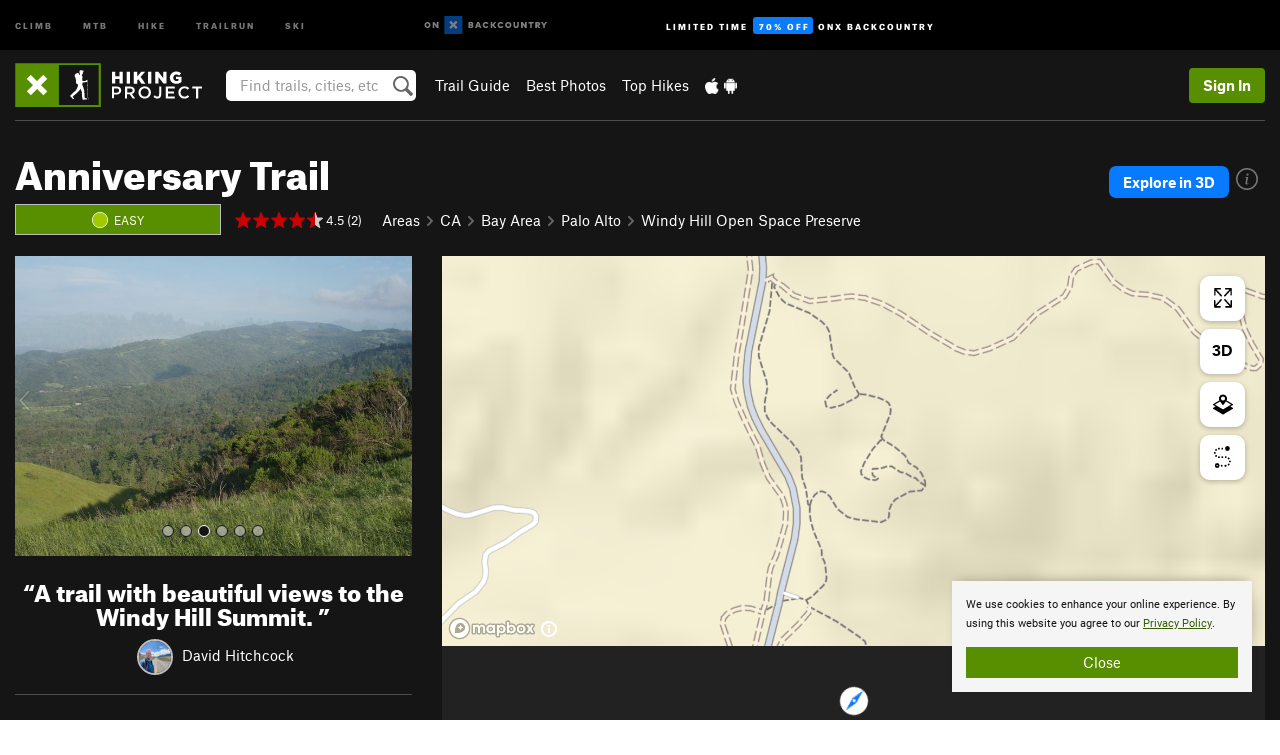

--- FILE ---
content_type: text/html; charset=UTF-8
request_url: https://www.hikingproject.com/trail/7017701/anniversary-trail
body_size: 28216
content:
<!DOCTYPE html>
<html xmlns="http://www.w3.org/1999/xhtml" lang="en-US">
    <head>
        <meta charset="utf-8">
<meta http-equiv="X-UA-Compatible" content="IE=edge">
<meta name="viewport" content="width=device-width, initial-scale=1, shrink-to-fit=no, viewport-fit=cover">

<title>Anniversary Trail Hiking Trail, Portola Valley, California</title>

<meta http-equiv="Content-Language" content="en_US" />

<link href="/css/ap-vendor-full.css?id=fa0c443b73aac8a18b4ba7cffcc25368" rel="stylesheet" />


<link rel="stylesheet" href="/css/styles-shared-all.css?id=aedb0a51a5dd997667be99ba5074f0fb"/>

    <link rel="stylesheet" href="/css/styles-shared-ap.css?id=15053a49f49e2336f1c6295cbf5ff953"/>

<link rel="stylesheet" href="/css/styles-site-hike.css?id=57ecbcbae743c1cdfb2e3476455690af"/>


    <style>
        .imperial {
            display: none;
        }
    </style>

            <link href="//cdn2.apstatic.com" rel="dns-prefetch" />
    
<meta name="description" content="A trail with beautiful views to the Windy Hill Summit. Near Portola Valley, California."/>
    <meta property="og:title" content="Anniversary Trail Hiking Trail, Portola Valley, California"/>
    <meta property="og:site_name" content="Hiking Project"/>
    <meta property="og:type" content="website"/>
    <meta property="og:description" content="A trail with beautiful views to the Windy Hill Summit. Near Portola Valley, California."/>
    <meta property="og:image" content="https://hikingproject.com/assets/photos/hike/7016516_medium_1554827877.jpg?cache=1768040480"/>
    <meta property="fb:app_id" content="262055827242512"/>

    
    

    
                        <meta property="og:url" content="https://www.hikingproject.com/trail/7017701/anniversary-trail"/>
            <link rel="canonical" href="https://www.hikingproject.com/trail/7017701/anniversary-trail"/>
            
<meta name="google-site-verification" content="0ZtF-0-t1unbnctytxv_iiFnCFud3BS0oI5rphETFmc"/>
<link rel="shortcut icon" href="/img/hike/favicons/favicon.png">
<link rel="apple-touch-icon-precomposed" href="/img/hike/favicons/favicon-152.png">
<link rel="icon" sizes="16x16" href="/img/hike/favicons/favicon-16.png">
<link rel="icon" sizes="32x32" href="/img/hike/favicons/favicon-32.png">
<link rel="icon" sizes="152x152" href="/img/hike/favicons/favicon-152.png">
<link rel="icon" sizes="180x180" href="/img/hike/favicons/favicon-180.png">

<script src="/js/ap-vendor-full.js?id=1945ee864736d4f641db293c26469e96"></script>

    <script type="text/javascript">
        (function(w) {
            w.ap = w.ap || {};

            w.ap.config = {
                'projectType': 'hike',
                'allProjectTypes': ["climb","mtb","hike","trailrun","ski"],
                'isLoggedIn': 0,
                'userId': undefined,
                                    'onxUserId': undefined,
                                'isAdmin': 0,
                'displayMetric': 1,
                'cdnUrl': '',
                'cdnFilesUrl': 'https://hikingproject.com/assets',
                'brandColor': '#588f00',
                'riderRight': '/img/hike/hikerRight.svg',
                'riderLeft': '/img/hike/hikerLeft.svg',
                'isProd': '1',
                'env': 'production'
            };
        })(window);
    </script>

    <script src="/js/sites/all.js?id=449cf39ab6835bb9a0eda35c278225b3"></script>
    <script src="/js/sites/ap.js?id=ed1d4111a8d160505075462007825505"></script>
    <script src="/js/firebase-hike.js?id=acb010d12aae9b72f382f2c8a730eaaf"></script>

<script src="/js/hike-main.js?id=c6693d871038a1d094e2cb25778dba0f"></script>
<script>
        (function(w,d,s,l,i){w[l]=w[l]||[];
                        w[l].push({'gtm.start': new Date().getTime(),event:'gtm.js'});
            var f=d.getElementsByTagName(s)[0],j=d.createElement(s),dl=l!='dataLayer'?'&l='+l:'';j.async=true;j.src=
            'https://www.googletagmanager.com/gtm.js?id='+i+dl;f.parentNode.insertBefore(j,f);
        })(window,document,'script','dataLayer','GTM-PHV2SJ9');
    </script>
            <script>
            (function(b,r,a,n,c,h,_,s,d,k){if(!b[n]||!b[n]._q){for(;s<_.length;)c(h,_[s++]);d=r.createElement(a);d.async=1;d.src="https://cdn.branch.io/branch-latest.min.js";k=r.getElementsByTagName(a)[0];k.parentNode.insertBefore(d,k);b[n]=h}})(window,document,"script","branch",function(b,r){b[r]=function(){b._q.push([r,arguments])}},{_q:[],_v:1},"addListener banner closeBanner closeJourney data deepview deepviewCta first init link logout removeListener setBranchViewData setIdentity track trackCommerceEvent logEvent disableTracking getBrowserFingerprintId crossPlatformIds lastAttributedTouchData setAPIResponseCallback qrCode setRequestMetaData setAPIUrl getAPIUrl setDMAParamsForEEA".split(" "), 0);
            branch.init('key_live_pjQ0EKK0ulHZ2Vn7cvVJNidguqosf7sF');
            branch.setBranchViewData({
                data: {
                    web_url: window.location.href,
                },
            })
                    </script>
        <script src="https://615b02ef838540809c4f5d09cd4e9626.js.ubembed.com" async></script>
    <script data-ad-client="ca-pub-6303172662991335" async crossorigin="anonymous" src="https://pagead2.googlesyndication.com/pagead/js/adsbygoogle.js?client=ca-pub-6303172662991335"></script>
    <script async src="https://securepubads.g.doubleclick.net/tag/js/gpt.js"></script>
    <script>
        window.googletag = window.googletag || {cmd: []};
        googletag.cmd.push(function() {

            googletag.defineSlot(
                '/22290733000/AdventureProjects/BellyBand',
                [
                    [1024, 90],
                    [1024, 250],
                    [728, 90],
                    [728, 250],
                    [300, 600],
                    [300, 250],
                ],
                'div-gpt-ad-1614710348458-0'
            ).defineSizeMapping([
                [[1024, 0], [[1024, 250], [1024, 90]]],
                [[728, 0], [[728, 250], [728, 90]]],
                [[300, 0], [[300, 600],[300, 250]]],
                [[0, 0], []]
            ]).addService(googletag.pubads());;

            googletag.defineSlot(
                '/22290733000/AdventureProjects/LeaderBoard',
                [
                    [1024, 90],
                    [1024, 250],
                    [728, 250],
                    [728, 90],
                    [320, 50],
                    [320, 100]
                ],
                'div-gpt-ad-1614709329076-0'
            ).defineSizeMapping([
                [[1024, 0], [[1024, 250], [1024, 90]]],
                [[728, 0], [[728, 250], [728, 90]]],
                [[300, 0], [[320, 100],[320, 50]]],
                [[0, 0], []]
            ]).addService(googletag.pubads());

            googletag.pubads().setTargeting('domain','hikingproject.com');
            googletag.pubads().setTargeting('env','production');
            googletag.pubads().setTargeting('url','trail/7017701/anniversary-trail');
            googletag.pubads().setTargeting('dir','trail');
            googletag.pubads().setTargeting('user_role','guest');
            googletag.pubads().setTargeting('is_logged_in','false');
            googletag.pubads().enableSingleRequest();
            googletag.pubads().collapseEmptyDivs();
            googletag.enableServices();
        });
    </script>

<link href="/css/froala_editor.pkgd.min-3-1-0.css" rel="stylesheet" type="text/css"/>








    </head>
    <body id="body-hike">
        <noscript><iframe src="https://www.googletagmanager.com/ns.html?id=GTM-PHV2SJ9"
                  height="0" width="0" style="display:none;visibility:hidden"></iframe></noscript>

    
    <div class="modal fade login-modal" id="login-modal" tabindex="-1" role="dialog" aria-hidden="true">
    <div class="modal-dialog modal-sm" role="document">
        <div class="modal-content">
            <div class="modal-header">
                
                                    <button type="button" class="close" data-dismiss="modal" aria-label="Close">
                        <span aria-hidden="true">
                            <img src="/img/icons/closeX-lightBg.svg" />
                        </span>
                    </button>
                                <h2 class="modal-title">Sign Up or Log In</h2>
                            </div>
            <div class="modal-body">
                <div class="container-fluid">
                    <div class="text-xs-center all-sites-disclaimer">
    <p class="text-muted"><a target="_blank" href="https://www.adventureprojects.net">Your FREE account works with all Adventure Projects sites <img src="/img/arrows/nextGray.svg"/></a></p>
</div>

<div class="login-signup-block" >
    <span class="wide">
    <a href="https://www.hikingproject.com/auth/login/onx" class="btn btn-onx"><img src="/img/social/white-onx.svg">Continue with onX Maps</a>
</span>

    <span class="wide">
    <a href="https://www.hikingproject.com/auth/login/facebook" class="btn btn-facebook"><img src="/img/social/white-facebook.svg">Sign in with Facebook</a>
</span>

    <span class="wide">
        <style>
            #appleid-signin {
                width: 100%;
                height: 40px;
                margin: 1rem 0;
            }
            div[role="button"] {
                max-width: none !important;
            }
        </style>
        <div
            id="appleid-signin"
            data-color="white"
            data-border="true"
            data-type="sign in"
            data-border="true"
            data-border-radius="20"
        ></div>
        <script type="text/javascript"
                src="https://appleid.cdn-apple.com/appleauth/static/jsapi/appleid/1/en_US/appleid.auth.js"></script>
        <script type="text/javascript">
            AppleID.auth.init({
                clientId: 'com.hikingproject.www',
                scope: 'name email',
                redirectURI: 'https://www.hikingproject.com/auth/login/apple/return',
                usePopup: false //or false defaults to false
            });
        </script>
</span>

    
    <br />
    <div id="email-login"></div>
    <a class="lost-password-toggle" href="#" style="display: block; margin-top: 5px;">Password help</a>

    <div class="orSeparator">
        <span>OR</span><hr>
    </div>

    
            
        <div id="email-signup"></div>
        <p></p>
    </div>


<div class="lost-password-block"  style="display: none" >
    <div id="forgot-password"></div>
    <p class="mt-2 text-xs-center"><a class="lost-password-toggle" href="#">Cancel</a></p>
</div>

<script>
    $.ajax({
        type:'GET',
        url:'/ajax/public/auth/signup',
        success:function(data) {
            $("#email-signup").html(data);
        },

        error: function (msg) {
            console.log(msg);
            var errors = msg.responseJSON;
        }
    });
    $.ajax({
        type:'GET',
        url:'/ajax/public/auth/login',
        success:function(data) {
            $("#email-login").html(data);
        },

        error: function (msg) {
            console.log(msg);
            var errors = msg.responseJSON;
        }
    });
    $.ajax({
        type:'GET',
        url:'/ajax/public/auth/forgot',
        success:function(data) {
            $("#forgot-password").html(data);
        },

        error: function (msg) {
            console.log(msg);
            var errors = msg.responseJSON;
        }
    });
</script>
                </div>
            </div>
                    </div>
    </div>
</div>


<div class="modal fade share-content-modal" id="share-content-modal" tabindex="-1" role="dialog" aria-hidden="true">
    <div class="modal-dialog modal-sm" role="document">
        <div class="modal-content">
            <div class="modal-header">
                
                                    <button type="button" class="close" data-dismiss="modal" aria-label="Close">
                        <span aria-hidden="true">
                            <img src="/img/icons/closeX-lightBg.svg" />
                        </span>
                    </button>
                                <h2 class="modal-title">Share on Hiking Project</h2>
                            </div>
            <div class="modal-body">
                <div class="container-fluid">
                    <div class="block">
            <a href="https://www.hikingproject.com/share/trail">Create Recommended Route or
        Trail <img class="arrow"
                                                     src="/img/hike/downArrow.png"></a>
    <img class="sliver" src="/img/mapSliver.jpg" />
        </div>
        <hr>
    <div class="block">
        <a href="https://www.hikingproject.com/edit/symbol">Add a Symbol <img class="arrow"
                                                                                        src="/img/hike/downArrow.png"></a>
    <div class="symbols mt-1">
        <img src="/img/map/hazard.png">
        <img src="/img/map/parking.png">
        <img src="/img/map/viewpoint.png">
        <img src="/img/map/info.png">
    </div>
    </div>
    <hr>
    <div class="block">
        <a href="https://www.hikingproject.com/share/photo">Share a Photo <img class="arrow" src="/img/hike/downArrow.png"></a>
    <img class="sliver" src="/img/photoSliver.png"/>
    </div>
    <hr>
    <div class="block">
        <a href="https://www.hikingproject.com/share/video">Share a Video <img class="arrow" src="/img/hike/downArrow.png"></a>
    <div class="mt-1"><img class="videos" src="/img/youTubeVimeo.png"></div>
    </div>
            <hr>
        <div class="block block-gems">
            <a href="https://www.hikingproject.com/add/gem">Share a Gem <img class="arrow"
                                                                                      src="/img/hike/downArrow.png"></a>
    <div class="mt-half font-weight-normal"><img class="gem" src="/img/gem_lightbg.svg">Particularly Special Place<img class="gem"
                                                                                           src="/img/gem_lightbg.svg"></div>
        </div>
        <hr>
    <div>
        <p><small>Taking other people's content (text, photos, etc) without permission is a copyright violation and
                NOT OKAY!</small></p>
    </div>
                </div>
            </div>
                    </div>
    </div>
</div>
<div class="modal fade flag-content-modal" id="flag-content-modal" tabindex="-1" role="dialog" aria-hidden="true">
    <div class="modal-dialog modal-sm" role="document">
        <div class="modal-content">
            <div class="modal-header">
                
                                    <button type="button" class="close" data-dismiss="modal" aria-label="Close">
                        <span aria-hidden="true">
                            <img src="/img/icons/closeX-lightBg.svg" />
                        </span>
                    </button>
                                <h2 class="modal-title">Flag Inappropriate Post</h2>
                            </div>
            <div class="modal-body">
                <div class="container-fluid">
                    <form method="post" id="flag-content-form">
    <div class="form-group">
        <div id="type-label"></div>
        <p>
            <label><input type="radio" name="type" value="spam"> Spam?</label><br>
            <label><input type="radio" name="type" value="jerk"> Being a jerk / offensive?</label><br>
            <label><input type="radio" name="type" value="accident"> This is about an injury or accident</label>
            <label><input type="radio" name="type" value="other"> Something else? Please explain.</label>
        </p>
        <p>If it's not super-obvious, tell us why:</p>
        <textarea class="short form-control" name="reason"></textarea>
    </div>
    <div class="form-group">
        <input type="hidden" name="_token" value="yKvVLK9D7jsb97XiRgTowraSx7BOssd1lKDlI8tP" autocomplete="off">
        <input type="submit" class="btn btn-primary" value="Flag It">
        <a href="#" class="btn btn-link btn-sm cancel" data-dismiss="modal">Cancel</a>

        <input type="hidden" name="id" value="" />
    </div>
    <div class="form-group small text-muted">
        An Adventure Projects staff member will review this and take an appropriate action, but we generally don't reply.
    </div>
</form>

<script>
    $('#flag-content-form').validate({
        rules: {
            type: {
                required: true
            },
        },
        errorPlacement: function(error, element) {
            error.insertAfter("#type-label");
        }
    });
</script>                </div>
            </div>
                    </div>
    </div>
</div>
<div id="faded-background"></div>
                <div id="header-container-print" class="text-xs-center">
    <img id="logo-print" alt="Hiking Project Logo"
         src="/img/hike/logoHex.png"/>
</div>
<div id="header-container">
    <div class="top-nav">
    <div class="top-nav__wrap">
        <div class="top-nav__left">
            <div class="top-nav__item hidden-sm-down"><a class="top-nav__activity" href="https://www.mountainproject.com"
                    title="Open Mountain Project">Climb</a></div>
            <div class="top-nav__item hidden-sm-down"><a class="top-nav__activity" href="https://www.mtbproject.com"
                    title="Open MTB Project">MTB</a></div>
            <div class="top-nav__item hidden-sm-down"><a class="top-nav__activity" href="https://www.hikingproject.com"
                    title="Open Hiking Project">Hike</a></div>
            <div class="top-nav__item hidden-sm-down"><a class="top-nav__activity"
                    href="https://www.trailrunproject.com" title="Open TrailRun Project">Trailrun</a></div>
            <div class="top-nav__item hidden-sm-down"><a class="top-nav__activity" href="https://www.powderproject.com"
                    title="Open Powder Project">Ski</a></div>
            <div class="top-nav__item">
                <a class="top-nav__activity" href="https://webmap.onxmaps.com/backcountry/?mode=trail&amp;utm_source=hikingproject&amp;utm_medium=owned_referral&amp;utm_content=ap-hike-top-nav&amp;utm_campaign=bc_ap-hike-top-nav-12222023" title="onX Backcountry">
                    <svg width="auto" height="18" viewBox="0 0 82 12" fill="none"
                        xmlns="http://www.w3.org/2000/svg" title="onX Backcountry" style="top: 5px;">
                        <path
                            d="M1.06878 5.99923C1.06878 6.5896 1.44974 6.99653 2.00151 6.99653C2.55329 6.99653 2.93424 6.58805 2.93424 5.99923C2.93424 5.41041 2.55329 5.00193 2.00151 5.00193C1.44974 5.00193 1.06878 5.40886 1.06878 5.99923ZM4 5.99923C4 7.15067 3.17007 8 2 8C0.829933 8 0 7.15067 0 5.99923C0 4.84779 0.829933 4 2 4C3.17007 3.99846 4 4.84779 4 5.99923Z"
                            fill="white" />
                        <path fill-rule="evenodd" clip-rule="evenodd"
                            d="M9.25 8H8.20433L6.57379 5.75154V8H5.5V4H6.54551L8.17621 6.24862V4H9.25V8Z"
                            fill="white" />
                        <path fill-rule="evenodd" clip-rule="evenodd" d="M13.25 12H25.25V0H13.25V12Z" fill="#087BFF" />
                        <path fill-rule="evenodd" clip-rule="evenodd"
                            d="M22.0001 7.66034L20.9297 8.73077L19.2502 7.0512L17.5705 8.73077L16.5001 7.66034L18.1797 5.98076L16.5001 4.30104L17.5705 3.23077L19.2502 4.91018L20.9297 3.23077L22.0001 4.30104L20.3206 5.98076L22.0001 7.66034Z"
                            fill="white" />
                        <path
                            d="M32.0371 5.98425C32.352 5.82677 32.5567 5.52757 32.5567 5.14961C32.5567 4.4567 32.0844 4.01575 31.0294 4.01575H29.25V7.96851H31.1238C32.1631 7.96851 32.6354 7.52756 32.6354 6.83464C32.6354 6.45669 32.3677 6.11024 32.0371 5.98425ZM30.3208 4.89764H30.9978C31.297 4.89764 31.4387 5.00788 31.4387 5.22835C31.4387 5.44882 31.2812 5.55905 30.9978 5.55905H30.3208V4.89764ZM31.0608 7.10236H30.3208V6.4252H31.0608C31.3758 6.4252 31.5332 6.53543 31.5332 6.77165C31.5332 6.99213 31.3758 7.10236 31.0608 7.10236ZM35.1548 4.01575L33.659 7.96851H34.777L35.0447 7.21261H36.5249L36.7925 7.96851H37.9262L36.4303 4.01575H35.1548ZM35.3754 6.26771L35.7847 5.10237L36.1942 6.26771H35.3754ZM40.8551 4.97638C41.233 4.97638 41.5322 5.14961 41.7211 5.48032L42.6659 4.96064C42.3196 4.33071 41.6424 3.95276 40.8551 3.95276C39.6269 3.95276 38.7766 4.80315 38.7766 6.00001C38.7766 7.19685 39.6426 8.04724 40.8551 8.04724C41.6424 8.04724 42.2408 7.70079 42.6187 7.13386L41.7368 6.51969C41.5164 6.8504 41.2172 7.02362 40.8394 7.02362C40.3512 7.02362 39.8789 6.67717 39.8789 6.00001C39.8946 5.38583 40.3039 4.97638 40.8551 4.97638ZM47.7835 4.01575H46.4766L45.4846 5.49607H45.1697V4.01575H44.0989V7.96851H45.1697V6.45669H45.4688L46.5868 7.96851H47.9095L46.3506 5.95276L47.7835 4.01575ZM50.7911 4.97638C51.169 4.97638 51.4682 5.14961 51.6571 5.48032L52.6019 4.96064C52.2556 4.33071 51.5784 3.95276 50.7911 3.95276C49.5629 3.95276 48.7126 4.80315 48.7126 6.00001C48.7126 7.19685 49.5786 8.04724 50.7911 8.04724C51.5784 8.04724 52.1767 7.70079 52.5547 7.13386L51.6728 6.51969C51.4524 6.8504 51.1532 7.02362 50.7754 7.02362C50.2872 7.02362 49.8148 6.67717 49.8148 6.00001C49.8306 5.38583 50.2399 4.97638 50.7911 4.97638ZM55.8457 3.95276C54.6175 3.95276 53.7514 4.8189 53.7514 6.00001C53.7514 7.18111 54.6175 8.04724 55.8457 8.04724C57.0739 8.04724 57.94 7.18111 57.94 6.00001C57.94 4.8189 57.0739 3.95276 55.8457 3.95276ZM55.8457 7.02362C55.2631 7.02362 54.8694 6.59842 54.8694 6.00001C54.8694 5.40158 55.2631 4.97638 55.8457 4.97638C56.4283 4.97638 56.8219 5.40158 56.8219 6.00001C56.8219 6.59842 56.4283 7.02362 55.8457 7.02362ZM61.7664 6.33071C61.7664 6.78741 61.5144 7.02362 61.0892 7.02362C60.6641 7.02362 60.4122 6.78741 60.4122 6.33071V4.01575H59.3414V6.3622C59.3414 7.43307 59.9555 8.04724 61.0892 8.04724C62.223 8.04724 62.8372 7.43307 62.8372 6.3622V4.01575H61.7664V6.33071ZM67.0729 6.23623L65.451 4.01575H64.396V7.96851H65.4667V5.74803L67.0886 7.96851H68.128V4.01575H67.0729V6.23623ZM70.4741 5.00788V7.96851H71.5448V5.00788H72.6629V4.01575H69.3403V5.00788H70.4741ZM77.1664 5.33859C77.1664 4.53543 76.6309 4.01575 75.639 4.01575H73.8754V7.96851H74.9461V6.56693H75.0091L75.9539 7.96851H77.2136L76.1429 6.51969C76.8042 6.37796 77.1664 5.93701 77.1664 5.33859ZM75.6232 5.68504H74.9461V4.97638H75.6232C75.8909 4.97638 76.0799 5.08661 76.0799 5.32283C76.0799 5.57481 75.8909 5.68504 75.6232 5.68504ZM80.4731 4.01575L79.67 5.51181L78.867 4.01575H77.6387L79.1346 6.48819V7.96851H80.2054V6.47245L81.6698 4.01575H80.4731Z"
                            fill="white" />
                    </svg>
                </a>
            </div>
                            <div class="top-nav__item">
                    <a class="top-nav__activity top-nav__activity--cta" href="https://www.onxmaps.com/backcountry/onx-backcountry-is-powered-by-hiking-project?utm_source=hikingproject&amp;utm_medium=owned_referral&amp;utm_content=ap-hike-top-nav-cta&amp;utm_campaign=bc_lto-67-off"
                        title="Limited Time Offer">
                        <span>Limited Time</span><strong>70% Off</strong><span class="hidden-sm-down">onX
                            Backcountry</span>
                    </a>
                </div>
                    </div>
        <div class="top-nav__right">
            <div id="content-in-progress" class="top-nav__item"></div>
<script>
    if (inIframe()) {
        $("#content-in-progress").hide();
    }else{
        $.ajax({
            type:'GET',
            url:'/ajax/public/content-in-progress',
            success:function(data) {
                $("#content-in-progress").html(data);
                attachMessageToggles();
            },
            error: function (msg) {
                console.log(msg);
                var errors = msg.responseJSON;
            }
        });
    }
</script>

        </div>
    </div>
</div>
    <div id="header" class="container-fluid">
        <div class="header-container">
                            <div class="header-container__nav">
                    
                    <a href="/" class="app-logo" title="Home"><img src="/img/hike/logoHex2.svg" alt="Logo"/></a>

                    <div id="desktop-header-search" class="search hidden-sm-down">
                        <search redirect-url="https://www.hikingproject.com/search"
                                endpoint="https://www.hikingproject.com/ajax/public/search/suggestions" container="desktop-header-search"
                                placeholder="Find trails, cities, etc" autocomplete="off" name="search"></search>
                    </div>

                    <div id="header-nav" class="hidden-sm-down">
                                                <div id="links">
            <div class="tab">
            <a href="https://www.hikingproject.com/directory/areas">Trail Guide</a>
        </div>
            <div class="tab">
            <a href="/featured/photos/top-rated">Best Photos</a>
        </div>
            <div class="tab">
            <a href="/featured/hikes/top-rated">Top Hikes</a>
        </div>
        <div class="tab">
        <a href="https://www.hikingproject.com/mobile-app" title="Mobile Apps">
            <img class="apple icon" src="/img/apple.png" alt="Apple"/><img
                    class="android icon" src="/img/android.png" alt="Android"/>
        </a>
    </div>
</div>
                    </div>
                                    </div>
                
                <div class="header-container__user">
                                            
                    <div id="user">
                        
                                                    <a href="#" data-toggle="modal" data-target="#login-modal"
                                class="btn btn-primary btn-sm sign-in">Sign In</a>
                                            </div>
                    
                    
                    <div id="hamburger-container" class="hidden-md-up">
                        
                        <a class="hamburger" id="hamburger-trigger" data-toggle="collapse"
                            href="#hamburger-contents" aria-expanded="false" aria-controls="hamburger-contents"><img
                                    src="/img/hamburgerIcon.svg" class="closed" alt="Menu"
                                    title="Menu"></a>
                    </div>
                </div>
                    </div>
        
        <div class="container-fluid row collapse hidden-lg-up" id="hamburger-contents">
            <div id="mobile-header-search" class="item search">
                <search redirect-url="https://www.hikingproject.com/search"
                        endpoint="https://www.hikingproject.com/ajax/public/search/suggestions" container="mobile-header-search"
                        placeholder="Find trails, cities, etc" autocomplete="off"  name="search"></search>
            </div>
            <div class="item">
        <a href="https://www.hikingproject.com/directory/areas">Trail Guide
            <img class="menu-arrow" src="/img/arrowRightBlack.svg" /></a>
    </div>
    <div class="item">
        <a href="/featured/hikes/top-rated">Best
            Trails &amp; Photos<img class="menu-arrow" src="/img/arrowRightBlack.svg" /></a>
    </div>
<div class="item mobile">
    <a href="https://www.hikingproject.com/mobile-app">
        Get the app
        <img class="apple" src="/img/appleBlack.svg" />
        <img class="android" src="/img/androidBlack.svg" />
        <img class="menu-arrow" src="/img/arrowRightBlack.svg" />
    </a>
</div>
        </div>

            </div>
</div>


<div class="">
    <div class="container-fluid">
        <div class="row">
            <!-- /22290733000/AdventureProjects/LeaderBoard -->
            <style>#div-gpt-ad-1614709329076-0 iframe { margin: 10px 0 0; } </style>
            <div style="display: flex; justify-content: center;">
                <div id='div-gpt-ad-1614709329076-0'>
                <script>
                    googletag.cmd.push(function() { googletag.display('div-gpt-ad-1614709329076-0'); });
                </script>
                </div>
            </div>
        </div>
    </div>
</div>

        <div class="main-content-container black-bg">
            <div class="container-fluid">
                <hr class="dark black-top">
                <div id="flash-message"></div>
    <script>
        $.ajax({
            type:'GET',
            url:'/ajax/public/flash/messages',
            success:function(data) {
                $("#flash-message").html(data);
            },
            cache: false,
            error: function (msg) {
                console.log(msg);
                var errors = msg.responseJSON;
            }
        });
    </script>
                <script>
    // if in an iframe, we're probably in some admin or admin-like tool, or a widget.  don't show some messaging
    // we want to do this here (not document ready) which would cause a highly visible page reflow
    if (inIframe()) {
        $(".page-improvement-message").hide();
    }
</script>


                        <div class="row pt-main-content trail-page">
        <div class="col-xs-12">
            <div id="title-bar" class="position-relative onx-title-bar onx-title-bar--with-onx-links " >
    <div class="onx-title-bar__left">
        <div class="onx-title-bar__title">
            <h1 id="trail-title" class="">
                Anniversary Trail
            </h1>
                    </div>
        <div class="trail-subheader ">
            <div class="difficulty-banner
 difficulty-green mr-1">
    <img src="/img/diff/greenBorder.svg" alt="Easy">
    <span class="difficulty-text text-white align-middle">Easy</span>
</div>
            <div class="meta-wrapper">
                <div class="stars-container">
                    <span id="title-stars">
                        <!--START-STARS-App\Lib\Models\Trail-7017701-->
<span class='scoreStars '>
                                    <img src='/img/stars/starRed.svg' alt=''  class="first" >
                                                <img src='/img/stars/starRed.svg' alt='' >
                                                <img src='/img/stars/starRed.svg' alt='' >
                                                <img src='/img/stars/starRed.svg' alt='' >
                                                <img src='/img/stars/starRedHalf.svg' alt='' >
                    </span>

<!--END-STARS-App\Lib\Models\Trail-7017701-->
                                                    <span class="small">&nbsp;4.5 (2)</span>
                                            </span>
                                    </div>
                <ol class="breadcrumb">
    <li class="breadcrumb-item"><a href="https://www.hikingproject.com/directory/areas">Areas</a></li>

        <li class="breadcrumb-item"><img class="arrow" src='/img/arrows/rightSmall.svg'><a href="https://www.hikingproject.com/directory/8007121/california"
                
                        >CA<!--
                                --></a></li>
        <li class="breadcrumb-item"><img class="arrow" src='/img/arrows/rightSmall.svg'><a href="https://www.hikingproject.com/directory/8007188/bay-area"
                
                    ><span class="hidden-md-up">&hellip;</span><span
                        class="hidden-sm-down">Bay Area</span><!--
                                --></a></li>
        <li class="breadcrumb-item"><img class="arrow" src='/img/arrows/rightSmall.svg'><a href="https://www.hikingproject.com/directory/8007212/palo-alto"
                
                    ><span class="hidden-md-up">&hellip;</span><span
                        class="hidden-sm-down">Palo Alto</span><!--
                                --></a></li>
        <li class="breadcrumb-item"><img class="arrow" src='/img/arrows/rightSmall.svg'><a href="https://www.hikingproject.com/directory/8013400/windy-hill-open-space-preserve"
                
                        >Windy Hill Open Space Preserve<!--
                                --></a></li>

    </ol>

<script type="application/ld+json">
    {
        "@context": "http://schema.org",
        "@type": "BreadcrumbList",
        "itemListElement": [
        {
            "@type": "ListItem",
            "position": 1,
            "item": "https://www.hikingproject.com/directory/areas",
            "name": "Areas"
        }
                    ,{
                "@type": "ListItem",
                "position": 2,
                "item": "https://www.hikingproject.com/directory/8007121/california",
                "name": "California"
            }
                    ,{
                "@type": "ListItem",
                "position": 3,
                "item": "https://www.hikingproject.com/directory/8007188/bay-area",
                "name": "Bay Area"
            }
                    ,{
                "@type": "ListItem",
                "position": 4,
                "item": "https://www.hikingproject.com/directory/8007212/palo-alto",
                "name": "Palo Alto"
            }
                    ,{
                "@type": "ListItem",
                "position": 5,
                "item": "https://www.hikingproject.com/directory/8013400/windy-hill-open-space-preserve",
                "name": "Windy Hill Open Space Preserve"
            }
                ]
    }
    </script>
            </div>
        </div>
    </div>
            <div class="onx-title-bar__right">
                                    <div style="text-align:right; margin-bottom: 1rem;">
        <div class="onx-explore">
            <div class="onx-explore__button">
                <a
                    title="Open in onX Backcountry"
                    href="https://webmap.onxmaps.com/backcountry/map/query/37.361752,-122.24702,15?mode=trail&amp;id=cf050031-8aa7-51de-bf01-e0906962d001&amp;3d=1&amp;flow=signup&amp;utm_source=hikingproject&amp;utm_medium=owned_referral&amp;utm_campaign=bc_hike-route-7017701&amp;utm_content=cta-route-title-bar"
                    target="_blank"
                >
                    Explore in 3D
                </a>
            </div>
            <div class="onx-explore__icon">
                <div class="onx-explore__info-card show">
                    <div>
                        Use onX Backcountry to explore the terrain in 3D, view recent satellite imagery, and more. <strong>
                        Now available in onX Backcountry Mobile apps!</strong>
                                                    For more information see <a href='https://www.onxmaps.com/backcountry/app/features/3d-ski-hiking-maps' target="_blank">this post.</a>
                                            </div>
                </div>
                <svg width="22" height="22" viewBox="0 0 22 22" fill="none" xmlns="http://www.w3.org/2000/svg">
                    <path d="M11 22C8.8244 22 6.69767 21.3548 4.88873 20.1462C3.07979 18.9375 1.66989 17.2195 0.837329 15.2095C0.00476609 13.1995 -0.21307 10.9878 0.211367 8.854C0.635804 6.72021 1.68345 4.7602 3.22183 3.22183C4.7602 1.68345 6.72021 0.635804 8.854 0.211367C10.9878 -0.21307 13.1995 0.00476609 15.2095 0.837329C17.2195 1.66989 18.9375 3.07979 20.1462 4.88873C21.3548 6.69767 22 8.8244 22 11C22 13.9174 20.8411 16.7153 18.7782 18.7782C16.7153 20.8411 13.9174 22 11 22ZM11 1.6081C9.14245 1.6081 7.32663 2.15892 5.78214 3.19092C4.23765 4.22291 3.03386 5.68973 2.32301 7.40587C1.61216 9.12202 1.42617 11.0104 1.78856 12.8323C2.15095 14.6541 3.04544 16.3276 4.35892 17.6411C5.6724 18.9545 7.34588 19.849 9.16773 20.2114C10.9896 20.5738 12.878 20.3878 14.5941 19.677C16.3103 18.9661 17.7771 17.7623 18.8091 16.2179C19.8411 14.6734 20.3919 12.8575 20.3919 11C20.3822 8.51208 19.3896 6.12882 17.6304 4.36959C15.8712 2.61036 13.4879 1.61776 11 1.6081Z" fill="#777"/>
                    <path fill-rule="evenodd" clip-rule="evenodd" d="M11.4316 7.64091C12.1681 7.64091 12.6496 7.12413 12.6496 6.40064C12.6496 5.75098 12.2955 5.49997 11.7432 5.49997C10.9925 5.49997 10.511 6.04628 10.511 6.76977C10.511 7.25701 10.7376 7.64091 11.4316 7.64091ZM12.2247 15.0973C11.9839 15.3778 11.7573 15.5107 11.5166 15.5107C11.1342 15.5107 10.9784 15.2597 11.0775 14.6396C11.3183 13.1926 11.814 11.0959 12.253 9.04359L12.1964 8.92547L9.46291 9.05835L9.34961 9.82614L10.4402 9.94426C10.2702 10.7416 9.95862 12.1 9.70369 13.2369C9.51957 14.108 9.40626 14.7724 9.40626 15.0973C9.40626 16.1013 9.98695 16.5 10.8651 16.5C11.5307 16.5 12.1822 16.1308 12.6071 15.4959L12.2247 15.0973Z" fill="#777"/>
                </svg>
            </div>
        </div>
    </div>
                
        </div>
    </div>

        </div>

        <div class="col-xs-12 col-lg-4 pb-2">

                            <div class="mb-2">
                    <div id="photo-carousel" class="carousel slide white-text shimmer" data-ride="carousel" data-interval="6000">
                    <ol class="carousel-indicators">
                                    <li data-target="#photo-carousel" data-slide-to="0"  class="active"></li>
                                    <li data-target="#photo-carousel" data-slide-to="1" ></li>
                                    <li data-target="#photo-carousel" data-slide-to="2" ></li>
                                    <li data-target="#photo-carousel" data-slide-to="3" ></li>
                                    <li data-target="#photo-carousel" data-slide-to="4" ></li>
                                    <li data-target="#photo-carousel" data-slide-to="5" ></li>
                            </ol>

            <div class="carousel-controls">
                <a class="carousel-control-prev prevButton" href="#photo-carousel" role="button" data-slide="prev">
                    <span class="sr-only">Previous</span>
                </a>
                <a class="carousel-control-next nextButton" href="#photo-carousel" role="button" data-slide="next">
                    <span class="sr-only">Next</span>
                </a>
            </div>
                <div class="carousel-inner" role="listbox">
                            <div id="carousel-item-0" class="carousel-item  show-tooltip  active                      "
                    data-placement="bottom" title=""
                                            >
                                        
                    <a href="https://www.hikingproject.com/photo/7016516/the-anniversary-trail-makes-its-way-up-windy-hill" class="photo-link"
                       onclick="return photoClicked(7016516)">
                                            </a>
                    <div id="carousel-gradient"></div>
                                    </div>
                            <div id="carousel-item-1" class="carousel-item  show-tooltip                      "
                    data-placement="bottom" title=""
                                            style="background-image: url('https://hikingproject.com/assets/photos/hike/7016519_medium_1554827883.jpg?cache=1768040480')">
                                        
                    <a href="https://www.hikingproject.com/photo/7016519/views-the-surrounding-hills-spread-out-before-you-fog-can-roll-over-the-hills-in" class="photo-link"
                       onclick="return photoClicked(7016519)">
                                            </a>
                    <div id="carousel-gradient"></div>
                                    </div>
                            <div id="carousel-item-2" class="carousel-item  show-tooltip                      "
                    data-placement="bottom" title=""
                                            data-src="https://hikingproject.com/assets/photos/hike/7016520_medium_1554827885.jpg?cache=1768040480">
                                        
                    <a href="https://www.hikingproject.com/photo/7016520/views-of-a-couple-resting-on-a-bench-on-one-of-the-hills-at-the-top-of-the-prese" class="photo-link"
                       onclick="return photoClicked(7016520)">
                                            </a>
                    <div id="carousel-gradient"></div>
                                    </div>
                            <div id="carousel-item-3" class="carousel-item  show-tooltip                      "
                    data-placement="bottom" title=""
                                            data-src="https://hikingproject.com/assets/photos/hike/7016521_medium_1554827887.jpg?cache=1768040480">
                                        
                    <a href="https://www.hikingproject.com/photo/7016521/stanford-dish-area-and-the-san-francisco-bay-beyond-on-a-hazy-day-from-the-summi" class="photo-link"
                       onclick="return photoClicked(7016521)">
                                            </a>
                    <div id="carousel-gradient"></div>
                                    </div>
                            <div id="carousel-item-4" class="carousel-item  show-tooltip                      "
                    data-placement="bottom" title=""
                                            data-src="https://hikingproject.com/assets/photos/hike/7016517_medium_1554827879.jpg?cache=1768040480">
                                        
                    <a href="https://www.hikingproject.com/photo/7016517/skyline-boulevard-runs-just-outside-the-preserve-if-you-dont-want-to-climb-to-th" class="photo-link"
                       onclick="return photoClicked(7016517)">
                                            </a>
                    <div id="carousel-gradient"></div>
                                    </div>
                            <div id="carousel-item-5" class="carousel-item  show-tooltip                      "
                    data-placement="bottom" title=""
                                            data-src="https://hikingproject.com/assets/photos/hike/7016518_medium_1554827881.jpg?cache=1768040480">
                                        
                    <a href="https://www.hikingproject.com/photo/7016518/windy-hill-marker-at-the-summit" class="photo-link"
                       onclick="return photoClicked(7016518)">
                                            </a>
                    <div id="carousel-gradient"></div>
                                    </div>
                    </div>
    </div>

<script type="text/javascript">
    // mobile controls
    var photos = $('.photo-link');
    photos.on('swipeleft', function() {
        var photoCarousel = $('#photo-carousel');
        photoCarousel.carousel('pause');
        photoCarousel.carousel('next');
    });
    photos.on('swiperight', function() {
        var photoCarousel = $('#photo-carousel');
        photoCarousel.carousel('pause');
        photoCarousel.carousel('prev');
    });
    // carousel control hover animation
    $('a.prevButton, a.nextButton').hover(
        function () {
            $(this).fadeTo(100, 1);
        }, function () {
            $(this).fadeTo(100, 0.5);
        }
    );
    // lazy loading
    $('#photo-carousel').on('slide.bs.carousel', function (e) {
        var slide = e.relatedTarget;
        var backgroundUrl = slide.dataset.src;
        if (backgroundUrl) {
            slide.style.backgroundImage = 'url(' + backgroundUrl + ')';
            slide.dataset.src = '';
        } else {
            var slideIndex = parseInt(slide.id.split('-')[2], 10);
            var nextSlideId = '#carousel-item-' + (slideIndex + 1);
            var nextSlide = $(nextSlideId)[0];
            backgroundUrl = nextSlide && nextSlide.dataset.src;
            if (backgroundUrl) {
                nextSlide.style.backgroundImage = 'url(' + backgroundUrl + ')';
                nextSlide.dataset.src = '';
            }
        }
    });

        // shimmer loader - load first image in img element to hook into on load callback
    $('<img/>').attr('src', 'https://hikingproject.com/assets/photos/hike/7016516_medium_1554827877.jpg?cache=1768040480').on('load', function() {
        $(this).remove(); // prevent memory leak
        // set first carousel-item background image (from browser cache), and remove shimmer
        $('#carousel-item-0').css('background-image', 'url(https://hikingproject.com/assets/photos/hike/7016516_medium_1554827877.jpg?cache=1768040480)');
        $('#photo-carousel').removeClass('shimmer');
    });
    </script>

                </div>
                                        <div id="trail-summary">
                    <h2 class="text-xs-center">
                        <span class="huge-quotation-mark">&#8220;</span>A trail with beautiful views to the Windy Hill Summit.
                        <span class="huge-quotation-mark">&#8221;</span>
                    </h2>
                    <div class="font-body text-xs-center">
                        <a href="https://www.hikingproject.com/user/7033206/david-hitchcock"><!--

            --><img class="user-img-avatar" src="https://hikingproject.com/assets/avatars/7033206.jpg?cache=1768261993"><!--
    
    --></a>
                        <a href="https://www.hikingproject.com/user/7033206/david-hitchcock">David Hitchcock</a>
                    </div>
                </div>
                <hr class="dark">
                        <div id="you-and-object">
                <table class="table-condensed">
        <tr>
            <td class="bold">Your Rating:</td>
            <td>
                <span class="small text-muted">
                    <span id="scoreThis_7017701">
    <span class="score">
        <span class="scoreStars setScoreStars" onmouseout="onStarOver('7017701', savedScores['7017701'], 'trails');">
                            <img class="require-user  first " data-login-context="Hope you&#039;re having a 5-star day!"
                     src="/img/clear.gif" id="star_1_7017701" data-gtm-id="trail-page-star-rating"
                     onclick="setScore('trails', '7017701', 1, 1, 0);"
                     onmouseover="onStarOver('7017701', 1, 'trails');" alt="Rating" />
                            <img class="require-user " data-login-context="Hope you&#039;re having a 5-star day!"
                     src="/img/clear.gif" id="star_2_7017701" data-gtm-id="trail-page-star-rating"
                     onclick="setScore('trails', '7017701', 2, 1, 0);"
                     onmouseover="onStarOver('7017701', 2, 'trails');" alt="Rating" />
                            <img class="require-user " data-login-context="Hope you&#039;re having a 5-star day!"
                     src="/img/clear.gif" id="star_3_7017701" data-gtm-id="trail-page-star-rating"
                     onclick="setScore('trails', '7017701', 3, 1, 0);"
                     onmouseover="onStarOver('7017701', 3, 'trails');" alt="Rating" />
                            <img class="require-user " data-login-context="Hope you&#039;re having a 5-star day!"
                     src="/img/clear.gif" id="star_4_7017701" data-gtm-id="trail-page-star-rating"
                     onclick="setScore('trails', '7017701', 4, 1, 0);"
                     onmouseover="onStarOver('7017701', 4, 'trails');" alt="Rating" />
                            <img class="require-user " data-login-context="Hope you&#039;re having a 5-star day!"
                     src="/img/clear.gif" id="star_5_7017701" data-gtm-id="trail-page-star-rating"
                     onclick="setScore('trails', '7017701', 5, 1, 0);"
                     onmouseover="onStarOver('7017701', 5, 'trails');" alt="Rating" />
                    </span>
                    &nbsp;
                <span id="scoreThis_7017701_text" class="scoreThisText">&nbsp;</span>
                    &nbsp;<a href="#" id="scoreClear_7017701" class="require-user small" data-login-context="Hope you&#039;re having a 5-star day!"
               onclick="setScore('trails', '7017701', 0, 1, 0); return false;"><img
                        class="delete show-tooltip" title="Clear Rating"
                        src="/img/icons/trashWhite.svg" alt="Clear Rating" /></a>
            </span>
    <input class="hiddenScoreValue" type="hidden" id="score_7017701" name="score_7017701" value=0 />
</span>

<script type="text/javascript">
    savedScores["7017701"] = 0;
    onStarOver("7017701", 0, "trails");
    showClearScoreLink("7017701", savedScores["7017701"]);
</script>
                </span>
            </td>
        </tr>
                    <tr>
                <td class="bold">Your Difficulty:</td>
                <td>
                    <span id="difficulty-button">
                        <a href="#" data-target="#trail-diff-rating-modal" data-gtm-id="trail-page-diff-rating"
                                                      class="require-user">
                                                                                                <img src="/img/diff/greenBorder.svg" title="Easy" class="show-tooltip">
                                                                    <img src="/img/diff/greenBlueBorder.svg" title="Easy/Intermediate" class="show-tooltip">
                                                                    <img src="/img/diff/blueBorder.svg" title="Intermediate" class="show-tooltip">
                                                                    <img src="/img/diff/blueBlackBorder.svg" title="Intermediate/Difficult" class="show-tooltip">
                                                                    <img src="/img/diff/blackBorder.svg" title="Difficult" class="show-tooltip">
                                                                    <img src="/img/diff/dblackBorder.svg" title="Very Difficult" class="show-tooltip">
                                                                                    </a>
                    </span>
                </td>
            </tr>
                <tr>
            <td class="bold">Your Favorites:</td>
            <td>
                <a href="#" id="todoToggle"
                   title="Add/Remove from your personal Favorites List"
                   class="require-user">Add To-Do</a> &middot; <a id='your-to-do-list'
                                                                        href="https://www.hikingproject.com/directory/users#todo-list-trails"
                                                                        class="require-user">Your List</a>
            </td>
        </tr>
    </table>
 
<script>
    </script>
            </div>
        </div>

        <div class="col-xs-12 col-lg-8 pb-1">
            <div class="position-relative black-text">
                                    <iframe height="500"
                        src="https://www.onxmaps.com/built-with-onx/ap/hike/trail/7017701"
                        title="Built with onX - Adventure Projects" style="width: 100%; border: none;" allowfullscreen
                        frameborder="0"></iframe>
                            </div>

            <div class="mt-2" id="trail-stats-bar">
                <div class="stat-block ml-2 mr-1 mt-1">
        <span class="imperial">
                <h3>0.6</h3> <span class="units">Miles</span>
        </span>
        <span class="metric">
                <h3>1.0</h3> <span class="units">KM</span>
        </span>
        <br/>
                    <h3 class="">Point to Point</h3>
        
    </div>
    <div class="stat-block mx-1 mt-1">
        <h3><span class="imperial">
    1,890&#39;
</span>
<span class="metric">
    576<span class="units">&nbsp;m</span>
</span>
</h3> High
        <br/>
        <h3 class=""><span class="imperial">
    1,788&#39;
</span>
<span class="metric">
    545<span class="units">&nbsp;m</span>
</span>
</h3> Low
    </div>
    <div class="stat-block mx-1 mt-1">
        <h3><span class="imperial">
    102&#39;
</span>
<span class="metric">
    31<span class="units">&nbsp;m</span>
</span>
</h3>
        Up
        <br/>
        <h3 class=""><span class="imperial">
    95&#39;
</span>
<span class="metric">
    29<span class="units">&nbsp;m</span>
</span>
</h3>
        Down
    </div>
    <div class="stat-block ml-1 mt-1">
        <h3>6%</h3> Avg Grade
        (3&deg;)
        <br/>
        <h3 class="">15%</h3> Max Grade
        (8&deg;)
    </div>
            </div>

        </div>
    </div>
            </div>
        </div>
        <div class="main-content-container">
            <div class="container-fluid">
                    <!-- /22290733000/AdventureProjects/BellyBand -->
    <div style="display: flex; justify-content: center; margin: 1.5rem auto; padding: 0 1rem;max-width: 1280px; overflow:hidden;">
        <div id='div-gpt-ad-1614710348458-0'>
            <script>
                googletag.cmd.push(function() { googletag.display('div-gpt-ad-1614710348458-0'); });
            </script>
        </div>
    </div>
    <div class="row trail-page mt-3">
        <div class="col-xs-12 col-md-7 col-lg-8 float-sm-left">
            <div id="trail-text" class="max-height max-height-xs-600 max-height-md-600">
                
                <div id="toolbox" class="float-sm-right mb-1 ml-1 p-1 bg-gray-background position-relative">
    <h2>Toolbox</h2>

            <a class="btn btn-xs btn-secondary width100" href="https://webmap.onxmaps.com/backcountry/map/query/37.361752,-122.24702,15?mode=trail&amp;id=cf050031-8aa7-51de-bf01-e0906962d001&amp;3d=1&amp;flow=signup&amp;utm_source=hikingproject&amp;utm_medium=owned_referral&amp;utm_campaign=bc_hike-route-7017701&amp;utm_content=cta-route-toolbox"
            target="_blank" data-gtm-id="trail-page-open-with-onx" style="background-color: #087EDE; color: #FFFFFF;">
                        Plan in onX Backcountry
                    </a>
        <br>
        <br>
    
    <a class="btn btn-xs btn-secondary width100" href="https://maps.google.com/?daddr=37.361752,-122.24702"
       target="_blank" data-gtm-id="trail-page-driving-directions">Driving directions</a>
    <br />
    
    <a class="mt-threequarter btn btn-xs btn-secondary width100 require-user" href="https://www.hikingproject.com/trail/gpx/7017701" rel="nofollow">Download GPX File</a>
    <h3 class="mt-1">Know This Trail?</h3>
    <a href="#" class="require-user width100 btn btn-xs btn-secondary" data-login-context="Everyone&#039;s gonna love this trail!" data-toggle="modal" data-target="#share-content-modal">Upload a photo</a>
    <br>
    <button class="mt-threequarter width100 btn btn-xs btn-primary dropdown-toggle" type="button" data-toggle="dropdown" aria-haspopup="true"
            aria-expanded="false">Fix/Improve This Page</button>
    <div class="dropdown-menu dropdown-menu-right">
        <a class="require-user dropdown-item" href="#"
    data-login-context="Make it Better!"
    onclick="improveForm('App-Lib-Models-Trail', 7017701, 'gps', ''); return false;"
    >        Mapped Wrong?
    </a>

<a class="require-user dropdown-item" href="#"
    data-login-context="Make it Better!"
    onclick="improveForm('App-Lib-Models-Trail', 7017701, 'dogs', ''); return false;"
    >        Dogs Allowed?
    </a>


<div class="dropdown-divider"></div>
<div class="dropdown-header">Suggest Change:</div>

<a class="require-user dropdown-item" href="#"
    data-login-context="Make it Better!"
    onclick="improveForm('App-Lib-Models-Trail', 7017701, 'features', ''); return false;"
    >        Features
    </a>


<a class="require-user dropdown-item" href="#"
    data-login-context="Make it Better!"
    onclick="improveForm('App-Lib-Models-Trail', 7017701, 'text-ap', 'restrictions'); return false;"
    >        Access Issues
    </a>


<a class="require-user dropdown-item" href="#"
    data-login-context="Make it Better!"
    onclick="improveForm('App-Lib-Models-Trail', 7017701, 'text-ap', 'description'); return false;"
    >        Description
    </a>

    <a class="require-user dropdown-item" href="#"
    data-login-context="Make it Better!"
    onclick="improveForm('App-Lib-Models-Trail', 7017701, 'family-friendly', ''); return false;"
    >        Family Friendly
    </a>

    <a class="require-user dropdown-item" href="#"
    data-login-context="Make it Better!"
    onclick="improveForm('App-Lib-Models-Trail', 7017701, 'accessibility', ''); return false;"
    >        ADA Accessible
    </a>

<a class="require-user dropdown-item" href="#"
    data-login-context="Make it Better!"
    onclick="improveForm('App-Lib-Models-Trail', 7017701, 'text-ap', 'needToKnow'); return false;"
    >        Need to Know
    </a>

    <a class="require-user dropdown-item" href="#"
    data-login-context="Make it Better!"
    onclick="improveForm('App-Lib-Models-Trail', 7017701, 'text-ap', 'flora'); return false;"
    >        Flora &amp; Fauna
    </a>



        <div class="dropdown-divider"></div>

        <a class="require-user dropdown-item" href="#"
    data-login-context="Make it Better!"
    onclick="improveForm('App-Lib-Models-Trail', 7017701, 'generic', ''); return false;"
    >        Other Suggestion
    </a>
    </div>
</div>

    
    <div class="mb-1">
        <h3 class="inline mr-2">
            Dogs <span class="font-body pl-half">Leashed</span>
                            <a class="require-user improve-page-link" href="#"
    data-login-context="Make it Better!"
    onclick="improveForm('App-Lib-Models-Trail', 7017701, 'dogs', ''); return false;"
    >        <img src='/img/icons/edit_hike.svg'
             class="show-tooltip suggest-change-icon" title='Suggest Change'>
    </a>
                    </h3>

        
        
        
                    <h3 class="mr-2 inline">
                Features
                <span class="font-body pl-half">
                Views &middot; Wildflowers &middot; Wildlife
            </span>
                                    <a class="require-user improve-page-link" href="#"
    data-login-context="Make it Better!"
    onclick="improveForm('App-Lib-Models-Trail', 7017701, 'features', ''); return false;"
    >        <img src='/img/icons/edit_hike.svg'
             class="show-tooltip suggest-change-icon" title='Suggest Change'>
    </a>
                            </h3>
            </div>

    
    
    
            <h3 class="mb-1">Family Friendly
            <span class="font-body pl-half">
                An easy hike out to the summit of Windy Hill with great views.
            </span>
                            <a class="require-user improve-page-link" href="#"
    data-login-context="Make it Better!"
    onclick="improveForm('App-Lib-Models-Trail', 7017701, 'family-friendly', ''); return false;"
    >        <img src='/img/icons/edit_hike.svg'
             class="show-tooltip suggest-change-icon" title='Suggest Change'>
    </a>
                    </h3>
    

    <div class="restrictions">

    <img class="icon" src="/img/icons/warningYellow.svg" />
    <div>
            The Windy Hill Open Space Preserve is open 30 minutes before sunrise to 30 minutes after sunset throughout the year.
            
            <a class="require-user improve-page-link" href="#"
    data-login-context="Make it Better!"
    onclick="improveForm('App-Lib-Models-Trail', 7017701, 'text-ap', 'restrictions'); return false;"
    >        <img src='/img/icons/edit_hike.svg'
             class="show-tooltip suggest-change-icon" title='Suggest Change'>
    </a>
        </div>

</div>











    <h3>
        Description
                    <a class="require-user improve-page-link" href="#"
    data-login-context="Make it Better!"
    onclick="improveForm('App-Lib-Models-Trail', 7017701, 'text-ap', 'description'); return false;"
    >        <img src='/img/icons/edit_hike.svg'
             class="show-tooltip suggest-change-icon" title='Suggest Change'>
    </a>
            </h3>
    <div class="mb-1">
        The Anniversary Trail can accessed by heading up the <a href='https://www.hikingproject.com/trail/7018637/spring-ridge-trail'>Spring Ridge Trail</a> or the <a href='https://www.hikingproject.com/trail/7019060/hamms-gulch-trail'>Hamms Gulch Trail</a> from Portola Valley. It can also be accessed by taking Skyline Boulevard to the Windy Hill Open Space Preserve and parking in one of the parking lots there.<br>
<br>
The trail departs the parking lot and works its way through open fields that provide fantastic views of the San Francisco Bay area.  On windy days, the grasses move like waves around the hills. Wildflowers bloom in the spring along the trail.   Shortly after departing the parking lot, an equestrian trail goes off to the left and follows the road while the Anniversary Trail turns to the right and begins to gently climb the hillside toward the summit of Windy Hill.  There is a bench on the right hand side of the trail where you can take in the views.  <br>
<br>
The trail is a narrow, singletrack dirt path as it wraps around one of the hills.  The view expands as more of the Bay Area comes into view.  You can see the <a href='https://www.hikingproject.com/trail/7018637/spring-ridge-trail'>Spring Ridge Trail</a> climbing from Portola Valley through the Windy Hill Open Preserve.  At roughly .4 miles, the Herb Gulch Trail goes off to the left and climbs to the summit of a nearby hill.  Traveling roughly another .1 miles, the trail to the Windy Hill summit goes off to the left.  The trail climbs up and around the hill until it reaches the summit, where there is a marker. Take a minute to enjoy the view.<br>
<br>
Returning to the main trail, follow it to the left as it descends quickly toward the <a href='https://www.hikingproject.com/trail/7018637/spring-ridge-trail'>Spring Ridge Trail</a>.  The trail passes through a couple of shrub lined areas before emerging at another parking lot on Skyline Boulevard.  At the parking lot, there is an information kiosk with information regarding things going on in the Windy Hill Open Space Preserve.  From here, the <a href='https://www.hikingproject.com/trail/7018637/spring-ridge-trail'>Spring Ridge Trail</a> descends into Portola Valley via a steep descent.  If you parked at the other parking lot on Skyline, you can return via the path that you traveled or take the equestrian trail that follows the road.
    </div>


    <h3>
        Flora &amp; Fauna
                    <a class="require-user improve-page-link" href="#"
    data-login-context="Make it Better!"
    onclick="improveForm('App-Lib-Models-Trail', 7017701, 'text-ap', 'flora'); return false;"
    >        <img src='/img/icons/edit_hike.svg'
             class="show-tooltip suggest-change-icon" title='Suggest Change'>
    </a>
            </h3>
    <div class="mb-1">Flowers bloom along the trail in the spring time. Deer, rabbits, and coyotes have been seen along the trail.  Mountain lions have been seen, so be on the lookout in the evenings and early mornings.<br>
<br>
Turkey vultures and hawks can often be seen riding the air currents above the trail.</div>




    <h3>Contacts</h3>
    <div class="mb-1">
        <div class="trail-contacts">
                <p><strong>Land Manager: </strong> <a data-gtm-id="manager-external-link" target="_blank" href="http://www.openspace.org/">Midpeninsula Regional Open Space</a></p>
    </div>    </div>

<h3 class="inline-block">Shared By:</h3> <a href="https://www.hikingproject.com/user/7033206/david-hitchcock">David Hitchcock</a>
    
<div class="clearfix"></div>

            </div>
            <div id="trail-ratings" class="mt-3">
                <a name="ratings"></a>
<div class="float-xs-right">
    <a href="#" data-toggle="modal" data-target="#trail-ratings-modal">Full Details</a>
</div>
<h2>Trail Ratings</h2>
<div class="row hidden-sm-up">
    <div class="col-xs-12">
        <div class="stat-box-xs" id="xs-ratings">
            <div class="stat">
                <span id="starsWithAvgText-7017701" class="title text-muted">
    
    <span class='scoreStars '>
                                    <img src='/img/stars/starRed.svg' alt=''  class="first" >
                                                <img src='/img/stars/starRed.svg' alt='' >
                                                <img src='/img/stars/starRed.svg' alt='' >
                                                <img src='/img/stars/starRed.svg' alt='' >
                                                <img src='/img/stars/starRedHalf.svg' alt='' >
                    </span>

            &nbsp;
        <span>4.5</span>
    from
    <span>2</span> votes

            </span>
    
            </div>
            <div class="stat">
                <h3>#2</h3> in <a
                        href="https://www.hikingproject.com/directory/8013400/windy-hill-open-space-preserve">Windy Hill Open Space Preserve</a>
            </div>
            <div class="stat">
                <h3>#9000</h3> <a
                        href="/featured/trails/top-rated">Overall</a>
            </div>
            <button id="more-ratings" class="btn btn-secondary width100">Show Breakdown
            </button>
        </div>
    </div>
</div>

<div class="row hidden-xs-down" id="full-ratings">
    <div class="col-sm-4">
        <div class="stat-box">
    <span id="starsWithAvgText-7017701" class="title text-muted">
    
    <span class='scoreStars '>
                                    <img src='/img/stars/starRed.svg' alt=''  class="first" >
                                                <img src='/img/stars/starRed.svg' alt='' >
                                                <img src='/img/stars/starRed.svg' alt='' >
                                                <img src='/img/stars/starRed.svg' alt='' >
                                                <img src='/img/stars/starRedHalf.svg' alt='' >
                    </span>

            &nbsp;
        <span>4.5</span>
    from
    <span>2</span> votes

            </span>
    
    <hr>
    <table class="table width100">
        
                    <tr>
                <td class="text-nowrap fixed-width-stars">
                    5 Star
                </td>
                <td>
                    <div class="stat-bar-outline">
                        <div class="stat-bar-fill" style="width: 50%;"></div>
                    </div>
                </td>
                <td class="fixed-width-percent">
                    50%
                </td>
            </tr>
                    <tr>
                <td class="text-nowrap fixed-width-stars">
                    4 Star
                </td>
                <td>
                    <div class="stat-bar-outline">
                        <div class="stat-bar-fill" style="width: 50%;"></div>
                    </div>
                </td>
                <td class="fixed-width-percent">
                    50%
                </td>
            </tr>
                    <tr>
                <td class="text-nowrap fixed-width-stars">
                    3 Star
                </td>
                <td>
                    <div class="stat-bar-outline">
                        <div class="stat-bar-fill" style="width: 0%;"></div>
                    </div>
                </td>
                <td class="fixed-width-percent">
                    0%
                </td>
            </tr>
                    <tr>
                <td class="text-nowrap fixed-width-stars">
                    2 Star
                </td>
                <td>
                    <div class="stat-bar-outline">
                        <div class="stat-bar-fill" style="width: 0%;"></div>
                    </div>
                </td>
                <td class="fixed-width-percent">
                    0%
                </td>
            </tr>
                    <tr>
                <td class="text-nowrap fixed-width-stars">
                    1 Star
                </td>
                <td>
                    <div class="stat-bar-outline">
                        <div class="stat-bar-fill" style="width: 0%;"></div>
                    </div>
                </td>
                <td class="fixed-width-percent">
                    0%
                </td>
            </tr>
            </table>
</div>

    </div>
    <div class="col-sm-4">
        <div class="stat-box">
    <div class="title"><strong>Trail Rankings</strong></div>
    <hr>
    <div class="stat">
        <h3>#2</h3> in <a
                href="https://www.hikingproject.com/directory/8013400/windy-hill-open-space-preserve" title="Windy Hill Open Space Preserve">Windy Hill Open Space&hellip;</a>
    </div>
    <div class="stat">
        <h3>#779</h3> in <a
                href="https://www.hikingproject.com/directory/8007121/california">California</a>
    </div>
    <div class="stat">
        <h3>#9,000</h3> <a
                href="/featured/trails/top-rated">Overall</a>
    </div>
    <div class="stat">
        4 Views Last Month
    </div>
    <div class="stat">
        3,196 Since May 1, 2016
    </div>
</div>
    </div>
    <div class="col-sm-4">
        <div class="stat-box">
    <div class="title width100">
        <div class="difficulty-banner-sm
 difficulty-green width100">
    <img src="/img/diff/greenBorder.svg" alt="Easy">
    <span class="difficulty-text text-white align-middle">Easy</span>
</div>
    </div>
    <hr/>
    <table class="table width100">
                    <tr>
                <td class="text-nowrap fixed-width-skinny">
                    <img title="Easy" class="show-tooltip" src="/img/diff/green.svg">
                </td>
                <td>
                    <div class="stat-bar-outline">
                        <div class="stat-bar-fill" style="width:100%;"></div>
                    </div>
                </td>
                <td class="fixed-width-percent">
                    100%
                </td>
            </tr>
                    <tr>
                <td class="text-nowrap fixed-width-skinny">
                    <img title="Easy/Intermediate" class="show-tooltip" src="/img/diff/greenBlue.svg">
                </td>
                <td>
                    <div class="stat-bar-outline">
                        <div class="stat-bar-fill" style="width:0%;"></div>
                    </div>
                </td>
                <td class="fixed-width-percent">
                    0%
                </td>
            </tr>
                    <tr>
                <td class="text-nowrap fixed-width-skinny">
                    <img title="Intermediate" class="show-tooltip" src="/img/diff/blue.svg">
                </td>
                <td>
                    <div class="stat-bar-outline">
                        <div class="stat-bar-fill" style="width:0%;"></div>
                    </div>
                </td>
                <td class="fixed-width-percent">
                    0%
                </td>
            </tr>
                    <tr>
                <td class="text-nowrap fixed-width-skinny">
                    <img title="Intermediate/Difficult" class="show-tooltip" src="/img/diff/blueBlack.svg">
                </td>
                <td>
                    <div class="stat-bar-outline">
                        <div class="stat-bar-fill" style="width:0%;"></div>
                    </div>
                </td>
                <td class="fixed-width-percent">
                    0%
                </td>
            </tr>
                    <tr>
                <td class="text-nowrap fixed-width-skinny">
                    <img title="Difficult" class="show-tooltip" src="/img/diff/black.svg">
                </td>
                <td>
                    <div class="stat-bar-outline">
                        <div class="stat-bar-fill" style="width:0%;"></div>
                    </div>
                </td>
                <td class="fixed-width-percent">
                    0%
                </td>
            </tr>
                    <tr>
                <td class="text-nowrap fixed-width-skinny">
                    <img title="Very Difficult" class="show-tooltip" src="/img/diff/dblack.svg">
                </td>
                <td>
                    <div class="stat-bar-outline">
                        <div class="stat-bar-fill" style="width:0%;"></div>
                    </div>
                </td>
                <td class="fixed-width-percent">
                    0%
                </td>
            </tr>
            </table>
</div>
    </div>
</div>

            </div>

            <div class="mt-3">
                <div class="row mt-2">
        <div class="col-xs-12">
            <div class="float-xs-right">
                <a class="require-user" href="https://www.hikingproject.com/share/photo">Add a Photo</a>
            </div>

            <h2>Photos</h2>
            <div class="row">
                                    <div class="col-xs-6 col-md-6 col-lg-4 card-with-photo">
                        <a href="https://www.hikingproject.com/photo/7016516/the-anniversary-trail-makes-its-way-up-windy-hill" onclick="return photoClicked(7016516);" style="text-decoration: none;">
    <div class="card cdr-card photo-cdr-card">
        <div id="card-696981953cfca" class="image-container shimmer">
            <img id="photo-696981953cfca" class="lazy card-img-top landscape" data-src='https://hikingproject.com/assets/photos/hike/7016516_smallMed_1554827877.jpg?cache=1768040480' data-original='https://hikingproject.com/assets/photos/hike/7016516_smallMed_1554827877.jpg?cache=1768040480' alt="The Anniversary Trail makes its way up Windy Hill.">
        </div>
        <div class="card-body">
            <div class="card-title text-black text-truncate">
                Apr 27, 2016 near
                <span class="location">Portola&hellip;, CA</span>
            </div>
            <div class="text-muted">
                <!--START-STARS-App\Lib\Models\Photo-7016516-->
<span class='scoreStars '>
                                    <img src='/img/stars/starRed.svg' alt=''  class="first" >
                                                <img src='/img/stars/starRed.svg' alt='' >
                                                <img src='/img/stars/starRed.svg' alt='' >
                                                <img src='/img/stars/starRedHalf.svg' alt='' >
                                                <img src='/img/stars/starRedEmpty.svg' alt='' >
                    </span>

<!--END-STARS-App\Lib\Models\Photo-7016516-->
            </div>
        </div>
    </div>
</a>

<script>
    $('#photo-696981953cfca').on('load', function() {
        var container = $('#card-696981953cfca');
        if (this.src.length && container.hasClass('shimmer')) {
            container.css('background-color', '#F2F2F2');
            container.removeClass('shimmer');
        }
    })
</script>
                    </div>
                                    <div class="col-xs-6 col-md-6 col-lg-4 card-with-photo">
                        <a href="https://www.hikingproject.com/photo/7016519/views-the-surrounding-hills-spread-out-before-you-fog-can-roll-over-the-hills-in" onclick="return photoClicked(7016519);" style="text-decoration: none;">
    <div class="card cdr-card photo-cdr-card">
        <div id="card-696981953d34a" class="image-container shimmer">
            <img id="photo-696981953d34a" class="lazy card-img-top landscape" data-src='https://hikingproject.com/assets/photos/hike/7016519_smallMed_1554827883.jpg?cache=1768040480' data-original='https://hikingproject.com/assets/photos/hike/7016519_smallMed_1554827883.jpg?cache=1768040480' alt="Views the surrounding hills spread out before you. Fog can roll over the hills in the evening causing it to be much cooler than where you started.">
        </div>
        <div class="card-body">
            <div class="card-title text-black text-truncate">
                Apr 27, 2016 near
                <span class="location">Portola&hellip;, CA</span>
            </div>
            <div class="text-muted">
                <!--START-STARS-App\Lib\Models\Photo-7016519-->
<span class='scoreStars '>
                                    <img src='/img/stars/starRed.svg' alt=''  class="first" >
                                                <img src='/img/stars/starRed.svg' alt='' >
                                                <img src='/img/stars/starRed.svg' alt='' >
                                                <img src='/img/stars/starRedEmpty.svg' alt='' >
                                                <img src='/img/stars/starRedEmpty.svg' alt='' >
                    </span>

<!--END-STARS-App\Lib\Models\Photo-7016519-->
            </div>
        </div>
    </div>
</a>

<script>
    $('#photo-696981953d34a').on('load', function() {
        var container = $('#card-696981953d34a');
        if (this.src.length && container.hasClass('shimmer')) {
            container.css('background-color', '#F2F2F2');
            container.removeClass('shimmer');
        }
    })
</script>
                    </div>
                                    <div class="col-xs-6 col-md-6 col-lg-4 card-with-photo">
                        <a href="https://www.hikingproject.com/photo/7016520/views-of-a-couple-resting-on-a-bench-on-one-of-the-hills-at-the-top-of-the-prese" onclick="return photoClicked(7016520);" style="text-decoration: none;">
    <div class="card cdr-card photo-cdr-card">
        <div id="card-696981953d538" class="image-container shimmer">
            <img id="photo-696981953d538" class="lazy card-img-top landscape" data-src='https://hikingproject.com/assets/photos/hike/7016520_smallMed_1554827885.jpg?cache=1768040480' data-original='https://hikingproject.com/assets/photos/hike/7016520_smallMed_1554827885.jpg?cache=1768040480' alt="Views of a couple resting on a bench on one of the hills at the top of the preserve.">
        </div>
        <div class="card-body">
            <div class="card-title text-black text-truncate">
                Apr 27, 2016 near
                <span class="location">Portola&hellip;, CA</span>
            </div>
            <div class="text-muted">
                <!--START-STARS-App\Lib\Models\Photo-7016520-->
<span class='scoreStars '>
                                    <img src='/img/stars/starRed.svg' alt=''  class="first" >
                                                <img src='/img/stars/starRed.svg' alt='' >
                                                <img src='/img/stars/starRed.svg' alt='' >
                                                <img src='/img/stars/starRedEmpty.svg' alt='' >
                                                <img src='/img/stars/starRedEmpty.svg' alt='' >
                    </span>

<!--END-STARS-App\Lib\Models\Photo-7016520-->
            </div>
        </div>
    </div>
</a>

<script>
    $('#photo-696981953d538').on('load', function() {
        var container = $('#card-696981953d538');
        if (this.src.length && container.hasClass('shimmer')) {
            container.css('background-color', '#F2F2F2');
            container.removeClass('shimmer');
        }
    })
</script>
                    </div>
                                    <div class="col-xs-6 col-md-6 col-lg-4 card-with-photo">
                        <a href="https://www.hikingproject.com/photo/7016521/stanford-dish-area-and-the-san-francisco-bay-beyond-on-a-hazy-day-from-the-summi" onclick="return photoClicked(7016521);" style="text-decoration: none;">
    <div class="card cdr-card photo-cdr-card">
        <div id="card-696981953d776" class="image-container shimmer">
            <img id="photo-696981953d776" class="lazy card-img-top landscape" data-src='https://hikingproject.com/assets/photos/hike/7016521_smallMed_1554827887.jpg?cache=1768040480' data-original='https://hikingproject.com/assets/photos/hike/7016521_smallMed_1554827887.jpg?cache=1768040480' alt="Stanford Dish area and the San Francisco Bay beyond on a hazy day from the summit of Windy Hill.">
        </div>
        <div class="card-body">
            <div class="card-title text-black text-truncate">
                Apr 27, 2016 near
                <span class="location">Portola&hellip;, CA</span>
            </div>
            <div class="text-muted">
                <!--START-STARS-App\Lib\Models\Photo-7016521-->
<span class='scoreStars '>
                                    <img src='/img/stars/starRed.svg' alt=''  class="first" >
                                                <img src='/img/stars/starRed.svg' alt='' >
                                                <img src='/img/stars/starRed.svg' alt='' >
                                                <img src='/img/stars/starRedEmpty.svg' alt='' >
                                                <img src='/img/stars/starRedEmpty.svg' alt='' >
                    </span>

<!--END-STARS-App\Lib\Models\Photo-7016521-->
            </div>
        </div>
    </div>
</a>

<script>
    $('#photo-696981953d776').on('load', function() {
        var container = $('#card-696981953d776');
        if (this.src.length && container.hasClass('shimmer')) {
            container.css('background-color', '#F2F2F2');
            container.removeClass('shimmer');
        }
    })
</script>
                    </div>
                                    <div class="col-xs-6 col-md-6 col-lg-4 card-with-photo">
                        <a href="https://www.hikingproject.com/photo/7016517/skyline-boulevard-runs-just-outside-the-preserve-if-you-dont-want-to-climb-to-th" onclick="return photoClicked(7016517);" style="text-decoration: none;">
    <div class="card cdr-card photo-cdr-card">
        <div id="card-696981953d8f8" class="image-container shimmer">
            <img id="photo-696981953d8f8" class="lazy card-img-top landscape" data-src='https://hikingproject.com/assets/photos/hike/7016517_smallMed_1554827879.jpg?cache=1768040480' data-original='https://hikingproject.com/assets/photos/hike/7016517_smallMed_1554827879.jpg?cache=1768040480' alt="Skyline Boulevard runs just outside the preserve. If you don't want to climb to the top, you can drive to the parking lots on either side of the hill.">
        </div>
        <div class="card-body">
            <div class="card-title text-black text-truncate">
                Apr 27, 2016 near
                <span class="location">Portola&hellip;, CA</span>
            </div>
            <div class="text-muted">
                <!--START-STARS-App\Lib\Models\Photo-7016517-->
<span class='scoreStars '>
                                    <img src='/img/stars/starRed.svg' alt=''  class="first" >
                                                <img src='/img/stars/starRed.svg' alt='' >
                                                <img src='/img/stars/starRed.svg' alt='' >
                                                <img src='/img/stars/starRedEmpty.svg' alt='' >
                                                <img src='/img/stars/starRedEmpty.svg' alt='' >
                    </span>

<!--END-STARS-App\Lib\Models\Photo-7016517-->
            </div>
        </div>
    </div>
</a>

<script>
    $('#photo-696981953d8f8').on('load', function() {
        var container = $('#card-696981953d8f8');
        if (this.src.length && container.hasClass('shimmer')) {
            container.css('background-color', '#F2F2F2');
            container.removeClass('shimmer');
        }
    })
</script>
                    </div>
                                    <div class="col-xs-6 col-md-6 col-lg-4 card-with-photo">
                        <a href="https://www.hikingproject.com/photo/7016518/windy-hill-marker-at-the-summit" onclick="return photoClicked(7016518);" style="text-decoration: none;">
    <div class="card cdr-card photo-cdr-card">
        <div id="card-696981953da85" class="image-container shimmer">
            <img id="photo-696981953da85" class="lazy card-img-top landscape" data-src='https://hikingproject.com/assets/photos/hike/7016518_smallMed_1554827881.jpg?cache=1768040480' data-original='https://hikingproject.com/assets/photos/hike/7016518_smallMed_1554827881.jpg?cache=1768040480' alt="Windy Hill marker at the summit.">
        </div>
        <div class="card-body">
            <div class="card-title text-black text-truncate">
                Apr 27, 2016 near
                <span class="location">Portola&hellip;, CA</span>
            </div>
            <div class="text-muted">
                <!--START-STARS-App\Lib\Models\Photo-7016518-->
<span class='scoreStars '>
                                    <img src='/img/stars/starRed.svg' alt=''  class="first" >
                                                <img src='/img/stars/starRed.svg' alt='' >
                                                <img src='/img/stars/starRedEmpty.svg' alt='' >
                                                <img src='/img/stars/starRedEmpty.svg' alt='' >
                                                <img src='/img/stars/starRedEmpty.svg' alt='' >
                    </span>

<!--END-STARS-App\Lib\Models\Photo-7016518-->
            </div>
        </div>
    </div>
</a>

<script>
    $('#photo-696981953da85').on('load', function() {
        var container = $('#card-696981953da85');
        if (this.src.length && container.hasClass('shimmer')) {
            container.css('background-color', '#F2F2F2');
            container.removeClass('shimmer');
        }
    })
</script>
                    </div>
                                            </div>
        </div>
    </div>

<script>
    var loadMorePhotosEl = $('#more-photos-button');
    loadMorePhotosEl.click(function(e) {
        e.preventDefault();

        if(!ap.config.isLoggedIn){
            showLoginModal(e);
            return;
        }

        loadMorePhotosEl.prop('disabled', true);
        loadMorePhotosEl.html('<img class="wait-gif" src="/img/waitWhite.gif" />');

        $.get(
            '/ajax/trail/' + 7017701 + '/more-photos',
            function(data) {
                if (data['success']) {
                    $('#more-photos-placeholder').before(data['markup']);
                    $('#more-photos-button-col').hide();
                    $(".lazy").lazyload();
                }
            }
        );
    });
</script>

            </div>

            <div class="mt-3">
                <div class="comments max-height max-height-xs-400 max-height-md-600" id="comments-App-Lib-Models-Trail-7017701">
    <div class="comments-header has-sort">
        <h2 class="comment-count" class="dont-shrink">0 Comments</h2>

            </div>
    <div class="comments-body">
            <div class="comment-box">

                <div class="float-xs-left">
                    <!--

            --><div class="user-img-avatar lazy"
             data-original="/img/user/missing2.svg">
        </div><!--
    -->
                </div>
                <div class="comment-form-container">
                    <form class="add-comment-form wide" method="post" action="https://www.hikingproject.com/ajax/comments/add">
                    <textarea class="comment require-user" id="comment-textarea" data-login-context="Hold that thought!"
                              name="comment" maxlength="6000" placeholder="Write a comment"></textarea>

                        <input type="hidden" name="objectType" value="App\Lib\Models\Trail"/>
                        <input type="hidden" name="objectId" value="7017701"/>
                        <input type="hidden" name="showAll" value="false"/>

                        
                        <div id="comment-type" class="mb-1"
                             style="display:none;">
                            <h3 class="mt-half" id="comment-type-label">Comment Type:</h3>
                            <div></div> 

                            <label><input type="radio" name="type" value="LOSTFOUND"> Lost or Found Item
    <span class="text-warm small">self-destructs in 30 days</span></label> <br>
<label><input type="radio" name="type" value="CONDITION"> Temporary (Condition Report, Upcoming Event, etc)
    <span class="text-warm small">self-destructs in 90 days</span></label> <br>
<label><input type="radio" name="type" value="BETA"> Beta for this Trail or Personal
    Opinion</label>

<script>
    </script>

                        </div>

                        <button style="display: none;" type="submit" class="btn btn-primary">Post Comment</button>
                    </form>
                </div>

                <div class="clearfix"></div>

                <script type="text/javascript">

    $("input[maxlength], textarea").each(function () {
        var $this = $(this);
        var maxLength = parseInt($this.attr("maxlength"));
        if (maxLength > 0) {
            var s = $this.val();
            // accommodate jquery bug: http://stackoverflow.com/questions/10030921/chrome-counts-characters-wrong-in-textarea-with-maxlength-attribute
            var cc = s.length + (s.match(/\\n/g) || []).length;
            var el = $("<div class='form-char-count'>" + ap.math.formatNumber(maxLength - cc) + " characters</div>");
            el.insertAfter($this);
            $this.on("keyup", function () {
                var s = $this.val();
                // jquery bug
                var cc = s.length + (s.match(/\\n/g) || []).length;
                el.text(ap.math.formatNumber(maxLength - cc) + " characters");
            });
        }
    });
</script>
            </div>

        
        <div class="comment-list">
                    </div>
    </div>
</div>

<script>
    function initializeComments(isPopup, numComments) {
        
        var commentContainerEl = $('#comments-App-Lib-Models-Trail-7017701');
        var flashMessageEl = $("#flash-message");

        var addCommentFormEl = commentContainerEl.find('.add-comment-form');
        var commentSubmitButtonEl = addCommentFormEl.find('button');

        var commentTextareaEl = commentContainerEl.find('.comment');
        var characterCountEl = commentContainerEl.find('.comment-box .form-char-count');
        var commentListEl = commentContainerEl.find('.comment-list');
        var commentCountEl = commentContainerEl.find('.comment-count');
        var currentSortEl = commentContainerEl.find('.current-sort');
        var commentSortEl = commentContainerEl.find('.comments-sort');

        
        commentTextareaEl.focusin(function() {

            // if this page has photos, it will have a keydown binding for arrow keys
            // unbind that so the arrow keys will work with the comment text
            $(document).unbind("keydown");

            if (ap.config.isLoggedIn) {
                                commentTextareaEl.attr('disabled','disabled');
                            }
        });

        
        addCommentFormEl.validate({
            rules: {
                comment: {
                    required: true,
                    maxlength: 6000
                }
            },
            errorPlacement: function(error, element) {
                var n = element.attr("name");
                if (n == "type") {
                    error.insertAfter("#comment-type-label");
                } else {
                    error.insertAfter(element);
                }
            },
            submitHandler: function (e) {
                commentSubmitButtonEl.attr('disabled', 'disabled');
                $.get(
                    addCommentFormEl.attr('action'),
                    {
                        comment: addCommentFormEl.find('textarea[name="comment"]').val(),
                        objectType: addCommentFormEl.find('input[name="objectType"]').val(),
                        objectId: addCommentFormEl.find('input[name="objectId"]').val(),
                        showAll: addCommentFormEl.find('input[name="showAll"]').val(),
                        type: addCommentFormEl.find('input[name="type"]:checked').val()
                    }
                ).done(function(data) {
                    if ('markup' in data && 'title' in data) {
                        commentListEl.html(data['markup']);
                        flashMessageEl.html(data["flash"]);
                        commentCountEl.html(data['title']);

                        
                        $("#comment-type").hide();
                        commentTextareaEl.css('height', '45px');
                        commentTextareaEl.val('');
                        commentSubmitButtonEl.hide();
                        characterCountEl.hide();
                    }
                });

                return false;
            }
        });

        
        commentSortEl.click(function (e) {
            e.preventDefault();

            var thisEl = $(this);
            currentSortEl.html(thisEl.data('sort-order-name'));
            loadComments(thisEl.data('sort-order'), thisEl.data('show-all'), null);
        });

        
        
        if (numComments > 0) {
            var hash = window.location.hash;
            var hasCommentHash = (hash && hash.length && hash.indexOf('Comment-') !== -1);

            var sortDataEl = commentContainerEl.find("[data-sort-order='oldest']");
            var sortOrder = sortDataEl.data('sort-order');
            var showAll = sortDataEl.data('show-all');

            if (isPopup || hasCommentHash) {
                log('loading comments: ' + sortOrder + ', ' + showAll);
                loadComments(sortOrder, showAll, hasCommentHash ? hash : null);
            } else {
                log('lazy loading comments');
                commentContainerEl.lazyload({
                    appear: function () {
                        log('loading comments: ' + sortOrder + ', ' + showAll);
                        loadComments(sortOrder, showAll, null);
                    }
                });
            }
        }

        function loadComments(sortOrder, showAll, commentHash) {
            var objectType = 'App-Lib-Models-Trail';
            var objectId = '7017701';
            $.get(
                "https://www.hikingproject.com/comments/forObject/App-Lib-Models-Trail/7017701",
                {
                    sortOrder: sortOrder,
                    showAll: showAll
                }
            ).done(function (data) {
                commentListEl.html(data);
                if (commentHash !== null) {
                    log('loading comment hash ' + commentHash);
                    $('html, body').scrollTop($(commentHash).offset().top);
                } else {
                    $("div.comments").removeClass('max-height-processed');
                    prepMaxHeights();
                }
            });
        }
    }

        $(document).ready(function () {
        initializeComments(false, 0);
    });
    </script>
            </div>

        </div>

        <div class="col-xs-12 col-md-5 col-lg-4 trail-right-column">
            <div class="bg-gray-background p-1 mb-3">
                                    
                    <div id="trail-weather-container" class="">
                        <h2>Weather</h2>
                        <div id="apv-weather">
            <weather :endpoint="&quot;https:\/\/www.hikingproject.com\/ajax\/public\/weather\/multiday\/xy?x=-13608346&amp;y=4489995&amp;intl=0&quot;"></weather>
    </div>

<script type="text/javascript" src="/js/components/weather/main.js?id=f2e5467889dea7a71d1bab8fa6d55a93"></script>                        <div class="ui-helper-clearfix"></div>
                    </div>
                    <hr>
                

                
                <div class="conditions-full">
                    <h2 class="conditions-title">Current Trail Conditions</h2>

                    <div class="row">
                        <div class="col-xs-12">
                            <div class="condition-container">
    <span class="condition conditions-unknown">
        <img class="condition-meter" src="/img/conditions/empty.svg" /> Unknown
    </span>
    </div>
<div class="conditions-actions">
    <div>
        <a href="#" class="update-conditions require-user" data-toggle="modal" data-target="#conditions-modal">
            Update
            <span class="conditions-text">Conditions</span>
        </a>
        <a href="#" class="conditions-link" data-toggle="modal" data-target="#trail-conditions-modal">See History</a>
    </div>
</div>
<div class="modal fade trail-conditions-modal" id="trail-conditions-modal" tabindex="-1" role="dialog" aria-hidden="true">
    <div class="modal-dialog modal-md" role="document">
        <div class="modal-content">
            <div class="modal-header">
                
                                    <button type="button" class="close" data-dismiss="modal" aria-label="Close">
                        <span aria-hidden="true">
                            <img src="/img/icons/closeX-lightBg.svg" />
                        </span>
                    </button>
                                <h2 class="modal-title">Conditions History</h2>
                                    <hr />
                            </div>
            <div class="modal-body">
                <div class="container-fluid">
                    <div id="trail-conditions-modal">
    <div id="condition-list">
        <img class="wait-gif mb-1 ml-3" src="/img/waitWhite.gif" alt="loading"/>
    </div>
</div>

<script>
    $('#trail-conditions-modal').on('show.bs.modal', function (e) {
        $("#condition-list").load("/ajax/public/trail/conditions/7017701");
    });
</script>
                </div>
            </div>
                    </div>
    </div>
</div>
                        </div>
                    </div>
                    <script>
                        
                        attachJsConfirmations();
                    </script>
                </div>
            </div>

            <div class="modal fade" id="checkin-modal" tabindex="-1" role="dialog" aria-hidden="true">
    <div class="modal-dialog modal-md" role="document">
        <div class="modal-content">
            <div class="modal-header">
                <button type="button" class="close" data-dismiss="modal" aria-label="Close">
                    <span aria-hidden="true">
                        <img src="/img/icons/closeX-lightBg.svg" />
                    </span>
                </button>
                <h2 id="checkin-title" class="dont-shrink">Add Check-In</h2>
            </div>
            <div class="modal-body">
                <form id="checkin-form" method="post">
                    <div class="row form-group text-xs-left">
                        <div class="col-sm-4">
                            <label class="primary" for="checkInDate">Date</label>
                            <input class="form-control date-control" type="text" name="date" id="checkInDate" readonly />
                        </div>
                                                    <div class="col-sm-4">
                                <label class="primary">Mileage</label>
                                <input class="form-control" type="text" placeholder="miles" name="miles" />
                            </div>
                            <div class="col-sm-4 duration">
                                <label class="primary">Duration</label>
                                <input class="form-control" type="text" placeholder="hours" name="hours" />
                                <input class="form-control min" type="text" placeholder="minutes" name="minutes" />
                            </div>
                                            </div>

                    <div class="form-group wide">
                        <label class="primary" for="notes">Notes</label>
                        <textarea class="form-control short" maxlength="150" id="notes" name="notes"></textarea>
                    </div>

                    <script type="text/javascript">

    $("input[maxlength], textarea").each(function () {
        var $this = $(this);
        var maxLength = parseInt($this.attr("maxlength"));
        if (maxLength > 0) {
            var s = $this.val();
            // accommodate jquery bug: http://stackoverflow.com/questions/10030921/chrome-counts-characters-wrong-in-textarea-with-maxlength-attribute
            var cc = s.length + (s.match(/\\n/g) || []).length;
            var el = $("<div class='form-char-count'>" + ap.math.formatNumber(maxLength - cc) + " characters</div>");
            el.insertAfter($this);
            $this.on("keyup", function () {
                var s = $this.val();
                // jquery bug
                var cc = s.length + (s.match(/\\n/g) || []).length;
                el.text(ap.math.formatNumber(maxLength - cc) + " characters");
            });
        }
    });
</script>

                                                                        <div class="form-group">
                                <label class="primary">Rate Quality</label>
                                <span id="scoreThis_7017701-checkin">
    <span class="score">
        <span class="scoreStars setScoreStars" onmouseout="onStarOver('7017701-checkin', savedScores['7017701-checkin'], 'trails');">
                            <img class="require-user  first " data-login-context="Hope you&#039;re having a 5-star day!"
                     src="/img/clear.gif" id="star_1_7017701-checkin" data-gtm-id="trail-page-star-rating"
                     onclick="setScore('trails', '7017701-checkin', 1, 0, 1);"
                     onmouseover="onStarOver('7017701-checkin', 1, 'trails');" alt="Rating" />
                            <img class="require-user " data-login-context="Hope you&#039;re having a 5-star day!"
                     src="/img/clear.gif" id="star_2_7017701-checkin" data-gtm-id="trail-page-star-rating"
                     onclick="setScore('trails', '7017701-checkin', 2, 0, 1);"
                     onmouseover="onStarOver('7017701-checkin', 2, 'trails');" alt="Rating" />
                            <img class="require-user " data-login-context="Hope you&#039;re having a 5-star day!"
                     src="/img/clear.gif" id="star_3_7017701-checkin" data-gtm-id="trail-page-star-rating"
                     onclick="setScore('trails', '7017701-checkin', 3, 0, 1);"
                     onmouseover="onStarOver('7017701-checkin', 3, 'trails');" alt="Rating" />
                            <img class="require-user " data-login-context="Hope you&#039;re having a 5-star day!"
                     src="/img/clear.gif" id="star_4_7017701-checkin" data-gtm-id="trail-page-star-rating"
                     onclick="setScore('trails', '7017701-checkin', 4, 0, 1);"
                     onmouseover="onStarOver('7017701-checkin', 4, 'trails');" alt="Rating" />
                            <img class="require-user " data-login-context="Hope you&#039;re having a 5-star day!"
                     src="/img/clear.gif" id="star_5_7017701-checkin" data-gtm-id="trail-page-star-rating"
                     onclick="setScore('trails', '7017701-checkin', 5, 0, 1);"
                     onmouseover="onStarOver('7017701-checkin', 5, 'trails');" alt="Rating" />
                    </span>
                    <br />
                <span id="scoreThis_7017701-checkin_text" class="scoreThisText">&nbsp;</span>
            </span>
    <input class="hiddenScoreValue" type="hidden" id="score_7017701-checkin" name="score_7017701-checkin" value=0 />
</span>

<script type="text/javascript">
    savedScores["7017701-checkin"] = 0;
    onStarOver("7017701-checkin", 0, "trails");
    showClearScoreLink("7017701-checkin", savedScores["7017701-checkin"]);
</script>
                            </div>
                        
                                                    <div class="form-group">
                                <label class="primary">Rate Difficulty</label>
                                <div id="diff-container" class="mt-1">
            <div class="diff-row">
            <label class="display-flex">
                <input type="radio" class="flex-noshrink"                 name="diff" value="1" />
                <div class="difficulty-banner-sm
 difficulty-green flex-noshrink ml-half mr-half">
    <img src="/img/diff/greenBorder.svg" alt="Easy">
    <span class="difficulty-text text-white align-middle">Easy</span>
</div>
                                                            <span class="bold">No obstacles. Flat.</span>
                                                </label>
        </div>
            <div class="diff-row">
            <label class="display-flex">
                <input type="radio" class="flex-noshrink"                 name="diff" value="2" />
                <div class="difficulty-banner-sm
 difficulty-greenblue flex-noshrink ml-half mr-half">
    <img src="/img/diff/greenBlueBorder.svg" alt="Easy/Intermediate">
    <span class="difficulty-text text-white align-middle">Easy/Intermediate</span>
</div>
                                                            <span class="bold">Some uneven terrain. Mostly flat.</span>
                                                </label>
        </div>
            <div class="diff-row">
            <label class="display-flex">
                <input type="radio" class="flex-noshrink"                 name="diff" value="3" />
                <div class="difficulty-banner-sm
 difficulty-blue flex-noshrink ml-half mr-half">
    <img src="/img/diff/blueBorder.svg" alt="Intermediate">
    <span class="difficulty-text text-white align-middle">Intermediate</span>
</div>
                                                            <span class="bold">Moderate inclines. Uneven terrain.</span>
                                                </label>
        </div>
            <div class="diff-row">
            <label class="display-flex">
                <input type="radio" class="flex-noshrink"                 name="diff" value="4" />
                <div class="difficulty-banner-sm
 difficulty-blueblack flex-noshrink ml-half mr-half">
    <img src="/img/diff/blueBlackBorder.svg" alt="Intermediate/Difficult">
    <span class="difficulty-text text-white align-middle">Intermediate/Difficult</span>
</div>
                                                            <span class="bold">Some rocks, roots. Steep sections.</span>
                                                </label>
        </div>
            <div class="diff-row">
            <label class="display-flex">
                <input type="radio" class="flex-noshrink"                 name="diff" value="5" />
                <div class="difficulty-banner-sm
 difficulty-black flex-noshrink ml-half mr-half">
    <img src="/img/diff/blackBorder.svg" alt="Difficult">
    <span class="difficulty-text text-white align-middle">Difficult</span>
</div>
                                                            <span class="bold">Steep. Tricky terrain.</span>
                                                </label>
        </div>
            <div class="diff-row">
            <label class="display-flex">
                <input type="radio" class="flex-noshrink"                 name="diff" value="6" />
                <div class="difficulty-banner-sm
 difficulty-dblack flex-noshrink ml-half mr-half">
    <img src="/img/diff/dblackBorder.svg" alt="Very Difficult">
    <span class="difficulty-text text-white align-middle">Very Difficult</span>
</div>
                                                            <span class="bold">Very steep. Hazardous terrain.</span>
                                                </label>
        </div>
    </div>
                            </div>
                                            
                    <div class="form-group pt-1">
                        <input type="hidden" name="_token" value="yKvVLK9D7jsb97XiRgTowraSx7BOssd1lKDlI8tP" autocomplete="off">
                        <input type="hidden" name="id" value="7017701" />
                        <input type="hidden" name="type" value="trail" />

                        <button type="submit" id="checkin-submit" class="btn btn-primary">Save Check-In</button>
                    </div>
                </form>

                                    <div id="conditions-modal-container" style="display: none;">
                        <img class="wait-gif" src="/img/waitWhite.gif" alt="loading"/>
                    </div>
                            </div>
        </div>
    </div>
</div>

<script type="text/javascript">

    var checkinDateEl = $("#checkInDate");
    checkinDateEl.datepicker({maxDate: "+0d"});
    checkinDateEl.datepicker("setDate", new Date());
    var submitButtonEl = $("#checkin-submit");

    checkinDateEl.change(function() {
        if (!checkinDateEl.val()) {
            submitButtonEl.attr("disabled", "disabled");
        } else {
            submitButtonEl.removeAttr("disabled");
        }
    });

    $("#checkin-form").submit(function (e) {
        e.preventDefault();

        var promptConditions = false;

                    var checkinDate = Number($.datepicker.formatDate("@", checkinDateEl.datepicker("getDate"))) / 1000;
            var mostRecentConditionDate = Number("1708285311");
            if (checkinDate > mostRecentConditionDate) {
                promptConditions = true;
            }
        
        if (promptConditions) {
            $("#checkin-title").text("Loading...");
            $(this).hide();
        }

                    $("#checkin-list-container").html("Saving...");
        
        $.post({
            url: "/ajax/user/checkin/new",
            data: $("#checkin-form").serialize(),
            success: function (data) {
                                    $("#checkin-list-container").html(data);

                    if (promptConditions) {
                        $("#checkin-title").text("Update Trail Conditions");
                        $("#conditions-modal-container #checkin-time").val(checkinDateEl.val());
                        $("#conditions-modal-container").show();
                        $.get({
                            url: '/ajax/conditions/modal?showTitle=false&trailId=' + 7017701,
                            success: function (data) {
                                $("#conditions-modal-container").html(data);
                            }
                        });
                    }
                            }
        });

        if (!promptConditions) {
            $("#checkin-modal").modal("hide");
        }
    });

</script>
<div class="checkin-container p-1 bg-gray-background mb-3">
    <a href="#checkin-modal" data-target="#checkin-modal"
              class="require-user float-xs-right btn btn-sm btn-primary">Add Your Check-In
    </a>
    <h2 class="serif dont-shrink mt-half">Check-Ins</h2>
    <div id="checkin-list-container">
        <div class="checkin-row">
    <div class="float-xs-right">
        Jan 9, 2019
    </div>
            <a href="https://www.hikingproject.com/user/200410201/olivier-le-duc">Olivier Le Duc</a>
        <div class="text-muted small">
                    
                                            </div>
</div>
            
    
    
    
    
    <script>
        $("#more-checkins-button").click(function () {
            // xs ones already visible
            $("#more-checkins-button").hide();
            $("#more-checkins").slideDown();
            return false;
        })
        $("#more-checkins-button-xs").click(function () {
            // show both the xs ones and the rest
            $("#more-checkins-button-xs").hide();
            $("#more-checkins-button").hide();
            $("#more-checkins-xs").removeClass("hidden-xs-down").hide().slideDown();
            $("#more-checkins").slideDown();
            return false;
        })
    </script>
    </div>
</div>

            <div class="mt-3">
        <h2>Nearby Recommended Routes</h2>
        <div id="trail-detail-cards-container" class="col-xs-12 mb-trail-right-col has-photo">
            <a class="" href="https://www.hikingproject.com/trail/7067023/creekpipeline-loop-at-hidden-villa" data-gtm-id="trail-page-nearby-rides">
            <div class="details-window-row  first ">
                <div class="details-window-row__image">
                                            <img  class="img-fluid lazy" data-src='https://hikingproject.com/assets/photos/hike/7053630_sqsmall_1555703824.jpg?cache=1768041459' data-original='https://hikingproject.com/assets/photos/hike/7053630_sqsmall_1555703824.jpg?cache=1768041459' alt="Hidden Villa Creek Trail">
                                    </div>
                <div class="details-window-row__content" >
                                            <div class="featured-banner difficulty-blue">
                            RECOMMENDED ROUTE
                        </div>
                                        <div class="info-container section px-1">
                        <h4 class="card-title text-black text-truncate">
        <img src="/img/diff/blue.svg">
        Creek/Pipeline loop at Hidden Villa
</h4>
<p class="card-text technical-details pull-xs-right small text-black text-truncate">
    <span class='imperial'>1.2 mi</span>
    <span class='metric'>1.9 km</span>
            <span> • </span>
        <span class='imperial'>172' Up</span>
        <span class='metric'>52.34 m Up</span>
        <span> • </span>
        <span class='imperial'>172' Down</span>
        <span class='metric'>52.3 m Down</span>
    
</p>
<div class="text-muted text-truncate">
    <!--START-STARS-App\Lib\Models\Trail-7067023-->
<span class='scoreStars '>
                                    <img src='/img/stars/starRed.svg' alt=''  class="first" >
                                                <img src='/img/stars/starRed.svg' alt='' >
                                                <img src='/img/stars/starRed.svg' alt='' >
                                                <img src='/img/stars/starRed.svg' alt='' >
                                                <img src='/img/stars/starRed.svg' alt='' >
                    </span>

<!--END-STARS-App\Lib\Models\Trail-7067023-->
    <span class="city-state">Los Alt&hellip;, CA</span>
</div>
                    </div>
                </div>
            </div>
        </a>
            <a class="" href="https://www.hikingproject.com/trail/7004625/el-corte-de-madera-highlights" data-gtm-id="trail-page-nearby-rides">
            <div class="details-window-row ">
                <div class="details-window-row__image">
                                            <img  class="img-fluid lazy" data-src='https://hikingproject.com/assets/photos/hike/7001958_sqsmall_1554219928.jpg?cache=1768040136' data-original='https://hikingproject.com/assets/photos/hike/7001958_sqsmall_1554219928.jpg?cache=1768040136' alt="Resolution Trail artifacts">
                                    </div>
                <div class="details-window-row__content" >
                                            <div class="featured-banner difficulty-blue">
                            RECOMMENDED ROUTE
                        </div>
                                        <div class="info-container section px-1">
                        <h4 class="card-title text-black text-truncate">
        <img src="/img/diff/blue.svg">
        El Corte de Madera Highlights
</h4>
<p class="card-text technical-details pull-xs-right small text-black text-truncate">
    <span class='imperial'>5.2 mi</span>
    <span class='metric'>8.3 km</span>
            <span> • </span>
        <span class='imperial'>789' Up</span>
        <span class='metric'>240.35 m Up</span>
        <span> • </span>
        <span class='imperial'>783' Down</span>
        <span class='metric'>238.69 m Down</span>
    
</p>
<div class="text-muted text-truncate">
    <!--START-STARS-App\Lib\Models\Trail-7004625-->
<span class='scoreStars '>
                                    <img src='/img/stars/starRed.svg' alt=''  class="first" >
                                                <img src='/img/stars/starRed.svg' alt='' >
                                                <img src='/img/stars/starRed.svg' alt='' >
                                                <img src='/img/stars/starRed.svg' alt='' >
                                                <img src='/img/stars/starRedHalf.svg' alt='' >
                    </span>

<!--END-STARS-App\Lib\Models\Trail-7004625-->
    <span class="city-state">Woodside, CA</span>
</div>
                    </div>
                </div>
            </div>
        </a>
            <a class="" href="https://www.hikingproject.com/trail/7027718/black-mountain-via-black-mountain-trail" data-gtm-id="trail-page-nearby-rides">
            <div class="details-window-row ">
                <div class="details-window-row__image">
                                            <img  class="img-fluid lazy" data-src='https://hikingproject.com/assets/photos/hike/7038991_sqsmall_1555090121.jpg?cache=1768041031' data-original='https://hikingproject.com/assets/photos/hike/7038991_sqsmall_1555090121.jpg?cache=1768041031' alt="The long descent back to Rogue Valley.">
                                    </div>
                <div class="details-window-row__content" >
                                            <div class="featured-banner difficulty-blueblack">
                            RECOMMENDED ROUTE
                        </div>
                                        <div class="info-container section px-1">
                        <h4 class="card-title text-black text-truncate">
        <img src="/img/diff/blueBlack.svg">
        Black Mountain via Black Mountain Trail
</h4>
<p class="card-text technical-details pull-xs-right small text-black text-truncate">
    <span class='imperial'>10.0 mi</span>
    <span class='metric'>16.0 km</span>
            <span> • </span>
        <span class='imperial'>2,383' Up</span>
        <span class='metric'>726.23 m Up</span>
        <span> • </span>
        <span class='imperial'>2,381' Down</span>
        <span class='metric'>725.74 m Down</span>
    
</p>
<div class="text-muted text-truncate">
    <!--START-STARS-App\Lib\Models\Trail-7027718-->
<span class='scoreStars '>
                                    <img src='/img/stars/starRed.svg' alt=''  class="first" >
                                                <img src='/img/stars/starRed.svg' alt='' >
                                                <img src='/img/stars/starRed.svg' alt='' >
                                                <img src='/img/stars/starRed.svg' alt='' >
                                                <img src='/img/stars/starRedHalf.svg' alt='' >
                    </span>

<!--END-STARS-App\Lib\Models\Trail-7027718-->
    <span class="city-state">Los Alt&hellip;, CA</span>
</div>
                    </div>
                </div>
            </div>
        </a>
            <a class="conditional-hide" href="https://www.hikingproject.com/trail/7104892/edgewood-nature-preserve-loop" data-gtm-id="trail-page-nearby-rides">
            <div class="details-window-row ">
                <div class="details-window-row__image">
                                            <img  class="img-fluid lazy" data-src='https://hikingproject.com/assets/photos/hike/7016580_sqsmall_1554827990.jpg?cache=1768040482' data-original='https://hikingproject.com/assets/photos/hike/7016580_sqsmall_1554827990.jpg?cache=1768040482' alt="The sunset trail as it winds its way through the fields in the preserve.  Wildflowers bloom in the fields in the spring, and animals feed in the fields in the evenings.">
                                    </div>
                <div class="details-window-row__content" >
                                            <div class="featured-banner difficulty-blue">
                            RECOMMENDED ROUTE
                        </div>
                                        <div class="info-container section px-1">
                        <h4 class="card-title text-black text-truncate">
        <img src="/img/diff/blue.svg">
        Edgewood Nature Preserve Loop
</h4>
<p class="card-text technical-details pull-xs-right small text-black text-truncate">
    <span class='imperial'>5.7 mi</span>
    <span class='metric'>9.2 km</span>
            <span> • </span>
        <span class='imperial'>1,034' Up</span>
        <span class='metric'>315.3 m Up</span>
        <span> • </span>
        <span class='imperial'>1,028' Down</span>
        <span class='metric'>313.25 m Down</span>
    
</p>
<div class="text-muted text-truncate">
    <!--START-STARS-App\Lib\Models\Trail-7104892-->
<span class='scoreStars '>
                                    <img src='/img/stars/starRed.svg' alt=''  class="first" >
                                                <img src='/img/stars/starRed.svg' alt='' >
                                                <img src='/img/stars/starRed.svg' alt='' >
                                                <img src='/img/stars/starRed.svg' alt='' >
                                                <img src='/img/stars/starRed.svg' alt='' >
                    </span>

<!--END-STARS-App\Lib\Models\Trail-7104892-->
    <span class="city-state">Emerald&hellip;, CA</span>
</div>
                    </div>
                </div>
            </div>
        </a>
            <a class="conditional-hide" href="https://www.hikingproject.com/trail/7073355/upper-rogue-valley-upper-high-meadow-pge-loop" data-gtm-id="trail-page-nearby-rides">
            <div class="details-window-row ">
                <div class="details-window-row__image">
                                            <img  class="img-fluid lazy" data-src='https://hikingproject.com/assets/photos/hike/7038993_sqsmall_1555090125.jpg?cache=1768041031' data-original='https://hikingproject.com/assets/photos/hike/7038993_sqsmall_1555090125.jpg?cache=1768041031' alt="Sunrise with clouds over the valley">
                                    </div>
                <div class="details-window-row__content" >
                                            <div class="featured-banner difficulty-black">
                            RECOMMENDED ROUTE
                        </div>
                                        <div class="info-container section px-1">
                        <h4 class="card-title text-black text-truncate">
        <img src="/img/diff/black.svg">
        Upper Rogue Valley - Upper High Meadow - PG&amp;E Loop
</h4>
<p class="card-text technical-details pull-xs-right small text-black text-truncate">
    <span class='imperial'>10.4 mi</span>
    <span class='metric'>16.8 km</span>
            <span> • </span>
        <span class='imperial'>1,552' Up</span>
        <span class='metric'>473.04 m Up</span>
        <span> • </span>
        <span class='imperial'>1,548' Down</span>
        <span class='metric'>471.71 m Down</span>
    
</p>
<div class="text-muted text-truncate">
    <!--START-STARS-App\Lib\Models\Trail-7073355-->
<span class='scoreStars '>
                                    <img src='/img/stars/starRed.svg' alt=''  class="first" >
                                                <img src='/img/stars/starRed.svg' alt='' >
                                                <img src='/img/stars/starRed.svg' alt='' >
                                                <img src='/img/stars/starRed.svg' alt='' >
                                                <img src='/img/stars/starRedHalf.svg' alt='' >
                    </span>

<!--END-STARS-App\Lib\Models\Trail-7073355-->
    <span class="city-state">Loyola, CA</span>
</div>
                    </div>
                </div>
            </div>
        </a>
            <a class="conditional-hide" href="https://www.hikingproject.com/trail/7014603/wildcat-loop" data-gtm-id="trail-page-nearby-rides">
            <div class="details-window-row  last ">
                <div class="details-window-row__image">
                                            <img  class="img-fluid lazy" data-src='https://hikingproject.com/assets/photos/hike/7027016_sqsmall_1554915318.jpg?cache=1768040701' data-original='https://hikingproject.com/assets/photos/hike/7027016_sqsmall_1554915318.jpg?cache=1768040701' alt="At the vista point at the end of the trail, a great view of the South Bay Area comes into view. You can see the communities, bay, and the surrounding hills.">
                                    </div>
                <div class="details-window-row__content" >
                                            <div class="featured-banner difficulty-blue">
                            RECOMMENDED ROUTE
                        </div>
                                        <div class="info-container section px-1">
                        <h4 class="card-title text-black text-truncate">
        <img src="/img/diff/blue.svg">
        Wildcat Loop
</h4>
<p class="card-text technical-details pull-xs-right small text-black text-truncate">
    <span class='imperial'>5.0 mi</span>
    <span class='metric'>8.1 km</span>
            <span> • </span>
        <span class='imperial'>564' Up</span>
        <span class='metric'>171.99 m Up</span>
        <span> • </span>
        <span class='imperial'>564' Down</span>
        <span class='metric'>171.84 m Down</span>
    
</p>
<div class="text-muted text-truncate">
    <!--START-STARS-App\Lib\Models\Trail-7014603-->
<span class='scoreStars '>
                                    <img src='/img/stars/starRed.svg' alt=''  class="first" >
                                                <img src='/img/stars/starRed.svg' alt='' >
                                                <img src='/img/stars/starRed.svg' alt='' >
                                                <img src='/img/stars/starRed.svg' alt='' >
                                                <img src='/img/stars/starRedHalf.svg' alt='' >
                    </span>

<!--END-STARS-App\Lib\Models\Trail-7014603-->
    <span class="city-state">Loyola, CA</span>
</div>
                    </div>
                </div>
            </div>
        </a>
    </div>
    </div>


            <div class="attributions-container">
                            </div>
        </div>

        <div class="modal fade trail-rating-new-modal" id="trail-rating-new-modal" tabindex="-1" role="dialog" aria-hidden="true">
    <div class="modal-dialog modal-md" role="document">
        <div class="modal-content">
            <div class="modal-header">
                
                                    <button type="button" class="close" data-dismiss="modal" aria-label="Close">
                        <span aria-hidden="true">
                            <img src="/img/icons/closeX-lightBg.svg" />
                        </span>
                    </button>
                                <h2 class="modal-title">Add Rating</h2>
                                    <hr />
                            </div>
            <div class="modal-body">
                <div class="container-fluid">
                    <div id="trail-rating-new-modal">
    <form id="rating-form" method="post" action="https://www.hikingproject.com/save-rating">
        <div class="form-group">
            <div class="display-flex align-items-baseline">
                <label class="primary">Rate Quality</label>
            </div>
            <div class="text-muted">
                <span id="scoreThis_7017701-rating-new">
    <span class="score">
        <span class="scoreStars setScoreStars" onmouseout="onStarOver('7017701-rating-new', savedScores['7017701-rating-new'], 'trails');">
                            <img class="require-user  first " data-login-context="Hope you&#039;re having a 5-star day!"
                     src="/img/clear.gif" id="star_1_7017701-rating-new" data-gtm-id="trail-page-star-rating"
                     onclick="setScore('trails', '7017701-rating-new', 1, 1, 1);"
                     onmouseover="onStarOver('7017701-rating-new', 1, 'trails');" alt="Rating" />
                            <img class="require-user " data-login-context="Hope you&#039;re having a 5-star day!"
                     src="/img/clear.gif" id="star_2_7017701-rating-new" data-gtm-id="trail-page-star-rating"
                     onclick="setScore('trails', '7017701-rating-new', 2, 1, 1);"
                     onmouseover="onStarOver('7017701-rating-new', 2, 'trails');" alt="Rating" />
                            <img class="require-user " data-login-context="Hope you&#039;re having a 5-star day!"
                     src="/img/clear.gif" id="star_3_7017701-rating-new" data-gtm-id="trail-page-star-rating"
                     onclick="setScore('trails', '7017701-rating-new', 3, 1, 1);"
                     onmouseover="onStarOver('7017701-rating-new', 3, 'trails');" alt="Rating" />
                            <img class="require-user " data-login-context="Hope you&#039;re having a 5-star day!"
                     src="/img/clear.gif" id="star_4_7017701-rating-new" data-gtm-id="trail-page-star-rating"
                     onclick="setScore('trails', '7017701-rating-new', 4, 1, 1);"
                     onmouseover="onStarOver('7017701-rating-new', 4, 'trails');" alt="Rating" />
                            <img class="require-user " data-login-context="Hope you&#039;re having a 5-star day!"
                     src="/img/clear.gif" id="star_5_7017701-rating-new" data-gtm-id="trail-page-star-rating"
                     onclick="setScore('trails', '7017701-rating-new', 5, 1, 1);"
                     onmouseover="onStarOver('7017701-rating-new', 5, 'trails');" alt="Rating" />
                    </span>
                    <br />
                <span id="scoreThis_7017701-rating-new_text" class="scoreThisText">&nbsp;</span>
                    &nbsp;<a href="#" id="scoreClear_7017701-rating-new" class="require-user small" data-login-context="Hope you&#039;re having a 5-star day!"
               onclick="setScore('trails', '7017701-rating-new', 0, 1, 1); return false;"><img
                        class="delete show-tooltip" title="Clear Rating"
                        src="/img/icons/trash.svg" alt="Clear Rating" /></a>
            </span>
    <input class="hiddenScoreValue" type="hidden" id="score_7017701-rating-new" name="score_7017701-rating-new" value=0 />
</span>

<script type="text/javascript">
    savedScores["7017701-rating-new"] = 0;
    onStarOver("7017701-rating-new", 0, "trails");
    showClearScoreLink("7017701-rating-new", savedScores["7017701-rating-new"]);
</script>
            </div>
        </div>

        <div class="form-group">
            <div class="display-flex align-items-baseline">
                <label class="primary">Rate Difficulty</label>
                <span class="ml-half">(optional)</span>
            </div>
            <div id="diff-container" class="mt-1">
            <div class="diff-row">
            <label class="display-flex">
                <input type="radio" class="flex-noshrink"                 name="diff" value="1" />
                <div class="difficulty-banner-sm
 difficulty-green flex-noshrink ml-half mr-half">
    <img src="/img/diff/greenBorder.svg" alt="Easy">
    <span class="difficulty-text text-white align-middle">Easy</span>
</div>
                                                            <span class="bold">No obstacles. Flat.</span>
                                                </label>
        </div>
            <div class="diff-row">
            <label class="display-flex">
                <input type="radio" class="flex-noshrink"                 name="diff" value="2" />
                <div class="difficulty-banner-sm
 difficulty-greenblue flex-noshrink ml-half mr-half">
    <img src="/img/diff/greenBlueBorder.svg" alt="Easy/Intermediate">
    <span class="difficulty-text text-white align-middle">Easy/Intermediate</span>
</div>
                                                            <span class="bold">Some uneven terrain. Mostly flat.</span>
                                                </label>
        </div>
            <div class="diff-row">
            <label class="display-flex">
                <input type="radio" class="flex-noshrink"                 name="diff" value="3" />
                <div class="difficulty-banner-sm
 difficulty-blue flex-noshrink ml-half mr-half">
    <img src="/img/diff/blueBorder.svg" alt="Intermediate">
    <span class="difficulty-text text-white align-middle">Intermediate</span>
</div>
                                                            <span class="bold">Moderate inclines. Uneven terrain.</span>
                                                </label>
        </div>
            <div class="diff-row">
            <label class="display-flex">
                <input type="radio" class="flex-noshrink"                 name="diff" value="4" />
                <div class="difficulty-banner-sm
 difficulty-blueblack flex-noshrink ml-half mr-half">
    <img src="/img/diff/blueBlackBorder.svg" alt="Intermediate/Difficult">
    <span class="difficulty-text text-white align-middle">Intermediate/Difficult</span>
</div>
                                                            <span class="bold">Some rocks, roots. Steep sections.</span>
                                                </label>
        </div>
            <div class="diff-row">
            <label class="display-flex">
                <input type="radio" class="flex-noshrink"                 name="diff" value="5" />
                <div class="difficulty-banner-sm
 difficulty-black flex-noshrink ml-half mr-half">
    <img src="/img/diff/blackBorder.svg" alt="Difficult">
    <span class="difficulty-text text-white align-middle">Difficult</span>
</div>
                                                            <span class="bold">Steep. Tricky terrain.</span>
                                                </label>
        </div>
            <div class="diff-row">
            <label class="display-flex">
                <input type="radio" class="flex-noshrink"                 name="diff" value="6" />
                <div class="difficulty-banner-sm
 difficulty-dblack flex-noshrink ml-half mr-half">
    <img src="/img/diff/dblackBorder.svg" alt="Very Difficult">
    <span class="difficulty-text text-white align-middle">Very Difficult</span>
</div>
                                                            <span class="bold">Very steep. Hazardous terrain.</span>
                                                </label>
        </div>
    </div>
        </div>

        <div class="form-group pt-1">
            <input type="hidden" name="_token" value="yKvVLK9D7jsb97XiRgTowraSx7BOssd1lKDlI8tP" autocomplete="off">
            <input type="hidden" name="id" value="7017701" />
            <input type="hidden" name="type" value="trail" />

            <button type="submit" id="rate-submit" class="btn btn-primary">Save Rating</button>
        </div>
    </form>
</div>
                </div>
            </div>
                    </div>
    </div>
</div>
        <div class="modal fade trail-ratings-modal" id="trail-ratings-modal" tabindex="-1" role="dialog" aria-hidden="true">
    <div class="modal-dialog modal-md" role="document">
        <div class="modal-content">
            <div class="modal-header">
                
                                    <button type="button" class="close" data-dismiss="modal" aria-label="Close">
                        <span aria-hidden="true">
                            <img src="/img/icons/closeX-lightBg.svg" />
                        </span>
                    </button>
                                <h2 class="modal-title">Rating Details</h2>
                                    <hr />
                            </div>
            <div class="modal-body">
                <div class="container-fluid">
                    <div id="trail-ratings-modal">
    <div id="ratings-list">
        <img class="wait-gif mb-1 ml-3" src="/img/waitWhite.gif" alt="loading">
    </div>
</div>

<script>
    $('#trail-ratings-modal').on('show.bs.modal', function (e) {
        $("#ratings-list").load("/ajax/public/trail/ratings/7017701");
    });
</script>
                </div>
            </div>
                    </div>
    </div>
</div>
        <div class="modal fade trail-diff-modal" id="trail-diff-modal" tabindex="-1" role="dialog" aria-hidden="true">
    <div class="modal-dialog modal-md" role="document">
        <div class="modal-content">
            <div class="modal-header">
                
                                    <button type="button" class="close" data-dismiss="modal" aria-label="Close">
                        <span aria-hidden="true">
                            <img src="/img/icons/closeX-lightBg.svg" />
                        </span>
                    </button>
                                <h2 class="modal-title">Difficulty ratings</h2>
                                    <hr />
                            </div>
            <div class="modal-body">
                <div class="container-fluid">
                    <div id="trail-diff-modal">
            <p class="display-flex">
            <img src="/img/diff/green.svg" class="difficulty-sm mr-1" alt="Easy" />
            No obstacles. Flat.
        </p>
            <p class="display-flex">
            <img src="/img/diff/greenBlue.svg" class="difficulty-sm mr-1" alt="Easy/Intermediate" />
            Some uneven terrain. Mostly flat.
        </p>
            <p class="display-flex">
            <img src="/img/diff/blue.svg" class="difficulty-sm mr-1" alt="Intermediate" />
            Moderate inclines. Uneven terrain.
        </p>
            <p class="display-flex">
            <img src="/img/diff/blueBlack.svg" class="difficulty-sm mr-1" alt="Intermediate/Difficult" />
            Some rocks, roots. Steep sections.
        </p>
            <p class="display-flex">
            <img src="/img/diff/black.svg" class="difficulty-sm mr-1" alt="Difficult" />
            Steep. Tricky terrain.
        </p>
            <p class="display-flex">
            <img src="/img/diff/dblack.svg" class="difficulty-sm mr-1" alt="Very Difficult" />
            Very steep. Hazardous terrain.
        </p>
    </div>
                </div>
            </div>
                    </div>
    </div>
</div>
        <div class="modal fade trail-diff-rating-modal" id="trail-diff-rating-modal" tabindex="-1" role="dialog" aria-hidden="true">
    <div class="modal-dialog modal-md" role="document">
        <div class="modal-content">
            <div class="modal-header">
                
                                    <button type="button" class="close" data-dismiss="modal" aria-label="Close">
                        <span aria-hidden="true">
                            <img src="/img/icons/closeX-lightBg.svg" />
                        </span>
                    </button>
                                <h2 class="modal-title">Difficulty Rating</h2>
                                    <hr />
                            </div>
            <div class="modal-body">
                <div class="container-fluid">
                    <div id="trail-diff-rating-modal">
    <h3 class="mb-1">Average from 1 vote:</h3>
    <div class="difficulty-banner
 difficulty-green mb-2">
    <img src="/img/diff/greenBorder.svg" alt="Easy">
    <span class="difficulty-text text-white align-middle">Easy</span>
</div>

    <h3>Your Rating</h3>
    <form method="post" action="https://www.hikingproject.com/save-difficulty">
        <input type="hidden" name="_token" value="yKvVLK9D7jsb97XiRgTowraSx7BOssd1lKDlI8tP" autocomplete="off">
        <input type="hidden" name="id" value="7017701" />

        <div id="diff-container" class="mt-1">
            <div class="diff-row">
            <label class="display-flex">
                <input type="radio" class="flex-noshrink"                 name="diff" value="1" />
                <div class="difficulty-banner-sm
 difficulty-green flex-noshrink ml-half mr-half">
    <img src="/img/diff/greenBorder.svg" alt="Easy">
    <span class="difficulty-text text-white align-middle">Easy</span>
</div>
                                                            <span class="bold">No obstacles. Flat.</span>
                                                </label>
        </div>
            <div class="diff-row">
            <label class="display-flex">
                <input type="radio" class="flex-noshrink"                 name="diff" value="2" />
                <div class="difficulty-banner-sm
 difficulty-greenblue flex-noshrink ml-half mr-half">
    <img src="/img/diff/greenBlueBorder.svg" alt="Easy/Intermediate">
    <span class="difficulty-text text-white align-middle">Easy/Intermediate</span>
</div>
                                                            <span class="bold">Some uneven terrain. Mostly flat.</span>
                                                </label>
        </div>
            <div class="diff-row">
            <label class="display-flex">
                <input type="radio" class="flex-noshrink"                 name="diff" value="3" />
                <div class="difficulty-banner-sm
 difficulty-blue flex-noshrink ml-half mr-half">
    <img src="/img/diff/blueBorder.svg" alt="Intermediate">
    <span class="difficulty-text text-white align-middle">Intermediate</span>
</div>
                                                            <span class="bold">Moderate inclines. Uneven terrain.</span>
                                                </label>
        </div>
            <div class="diff-row">
            <label class="display-flex">
                <input type="radio" class="flex-noshrink"                 name="diff" value="4" />
                <div class="difficulty-banner-sm
 difficulty-blueblack flex-noshrink ml-half mr-half">
    <img src="/img/diff/blueBlackBorder.svg" alt="Intermediate/Difficult">
    <span class="difficulty-text text-white align-middle">Intermediate/Difficult</span>
</div>
                                                            <span class="bold">Some rocks, roots. Steep sections.</span>
                                                </label>
        </div>
            <div class="diff-row">
            <label class="display-flex">
                <input type="radio" class="flex-noshrink"                 name="diff" value="5" />
                <div class="difficulty-banner-sm
 difficulty-black flex-noshrink ml-half mr-half">
    <img src="/img/diff/blackBorder.svg" alt="Difficult">
    <span class="difficulty-text text-white align-middle">Difficult</span>
</div>
                                                            <span class="bold">Steep. Tricky terrain.</span>
                                                </label>
        </div>
            <div class="diff-row">
            <label class="display-flex">
                <input type="radio" class="flex-noshrink"                 name="diff" value="6" />
                <div class="difficulty-banner-sm
 difficulty-dblack flex-noshrink ml-half mr-half">
    <img src="/img/diff/dblackBorder.svg" alt="Very Difficult">
    <span class="difficulty-text text-white align-middle">Very Difficult</span>
</div>
                                                            <span class="bold">Very steep. Hazardous terrain.</span>
                                                </label>
        </div>
    </div>

        <div class="mt-2">
            <input type="submit" class="btn btn-primary" value="Save Rating" />
            <a class="ml-2" href="https://www.hikingproject.com/delete-difficulty/7017701">Delete My Rating</a>
        </div>
    </form>
</div>
                </div>
            </div>
                    </div>
    </div>
</div>
    </div>

    <div id="earth-modal" class="modal" tabindex="-1" role="dialog">
        <div class="modal-dialog modal-fluid">
            <div id="earth-content" class="modal-content">
                <div class="header">

                    <button type="button" class="close" data-dismiss="modal" aria-label="Close">
                        <img src="/img/icons/closeX-lightBg.svg">
                    </button>

                    <h2>Virtual Tour of Anniversary Trail</h2>
                </div>
                <iframe class="width100 display-none" id='earth-iframe' border="0"></iframe>
            </div>
        </div>
    </div>
    
    <script>
        prepMaxHeights();

        $("#more-ratings").click(function() {
            $("#xs-ratings").hide();
            $("#full-ratings").removeClass("hidden-xs-down").hide().slideDown();
        });

        // no idea why the setTimeout is needed... but it is.
        $(document).ready(function() {
            setTimeout(function() {
                if (window.location.search.indexOf("action=update-conditions") >= 0) {
                    $(".update-conditions")[0].click();
                } else if (window.location.search.indexOf("action=conditions-history") >= 0) {
                    $(".update-conditions")[0].click();
                }
            }, 500);
        });

        function showEarth() {
            var earthIframeEl = $("#earth-iframe");
            var h = Math.round($(window).height()) - 200;
            earthIframeEl.css("height", h + "px").removeClass("display-none");
            if (!earthIframeEl.attr("src") || !earthIframeEl.attr("src").length) {
                earthIframeEl.attr("src", "/earth/7017701");
            }
            $("#earth-modal").modal();
        }

        // handle To-Do toggle
            </script>

    <script type="application/ld+json">
{
    "@context": "http://schema.org/",
    "@type": "LocalBusiness",
    "name": "Anniversary Trail",
    "description": "A trail with beautiful views to the Windy Hill Summit.",
        "image": "https://hikingproject.com/assets/photos/hike/7016516_medium_1554827877.jpg?cache=1768040480",
        "geo": {
        "@type": "GeoCoordinates",
        "latitude": "37.36175185",
        "longitude": "-122.24701984"
    },
    "aggregateRating": {
        "@type": "AggregateRating",
        "ratingValue": "4.5",
        "reviewCount": "2"
    }
}
</script>

            </div>
        </div>

        <div id="cookie-consent" class="cookie-consent" tabindex="-1">
        <div role="document" class="cookie-consent__content" tabindex="0">
            <div class="cookie-consent__message">
                We use cookies to enhance your online experience. By using this website you agree to our <a class="cookie-consent__policy" href="https://www.adventureprojects.net/ap-privacy" title="Privacy Policy">Privacy Policy</a>.
            </div>
            <button id="cookie-consent-acknowledge" arai-label="Close Cookie Policy Acknowledgement" class="cookie-consent__actions btn btn-sm btn-primary">Close</button>
        </div>
    </div>
    <script>
        var consentStore = "consent.store";
        var acknowledgementStore = "consent.acknowledgement";
        var consentPopUp = document.querySelector('#cookie-consent');
        function getConstentObj(value){
            return {
                ad_storage: value,
                analytics_storage: value,
                functionality_storage: value,
                personalization_storage: value,
                security_storage: value,
            };
        }
        window.dataLayer = window.dataLayer || [];
        (function(){window.dataLayer.push(arguments);})("consent", "default", getConstentObj('denied'));
        if(!localStorage.getItem(consentStore)){
            consentPopUp.classList.add('show');
            localStorage.setItem(consentStore, JSON.stringify(getConstentObj('granted')));
        } else {
            (function(){window.dataLayer.push(arguments);})("consent", "update", getConstentObj('granted'));
        }

        if(!localStorage.getItem(acknowledgementStore)){
            consentPopUp.classList.add('show');
        }
        var consentButton = consentPopUp.querySelector('#cookie-consent-acknowledge');
        consentButton.addEventListener('click', function(){
            (function(){window.dataLayer.push(arguments);})("consent", "update", getConstentObj('granted'));
            const currentTime = new Date();
            localStorage.setItem(acknowledgementStore, currentTime.toUTCString());
            consentPopUp.classList.remove('show');
        })
    </script>
    <style>
        .cookie-consent {
            position: fixed;
            bottom: 2rem;
            right: 2rem;
            box-sizing: border-box;
            display: none;
            justify-content: center;
            z-index: 9999;
            width: 100%;
            max-width: 300px;
            padding: 1rem;
            background-color: #f5f5f5;
            box-shadow: 0 -5px 10px -5px rgba(0,0,0,0.25);
            font-family: 'Roboto', Helvetica, Arial, sans-serif;
            line-height: 1.375em;
        }
        .cookie-consent.show{
            display: flex;
        }
        .cookie-consent__content{
            box-sizing: border-box;
            display: flex;
            justify-content: center;
            flex-wrap: wrap;
            width: 100%;
            margin: 0;
        }

        .cookie-consent__content a {
            text-decoration: underline;
        }

        .cookie-consent__message {
            margin-bottom: 1rem;
            flex-grow: 1;
            font-size: 0.75rem;
        }
        .cookie-consent__actions {
            display: flex;
            align-items: center;
            margin: 0.5rem 1rem;
        }

        #cookie-consent-acknowledge {
            display: block;
            width: 100%;
            margin: 0;
        }

        @media (max-width: 480px) {
            .cookie-consent {
                max-width: calc(100% - 2rem);
                left: 50%;
                right: 50%;
                transform: translateX(-50%);
            }
        }
    </style>
    <div id="access-gate" class="access-gate" tabindex="-1">
        <div class="access-gate__wrap">
            <div role="document" class="access-gate__content" tabindex="0">
                <div class="access-gate__message">
                    <small class="text-muted hidden-sm-down">Welcome</small>
                    <h2>Join the Community! It's FREE</h2>
                    <p>
                        Already have an account? <a href="/auth/login" title="Login">Login to close this notice.</a>
                    </p>
                </div>
                <div class="access-gate__cta">
                    <a class="btn btn-primary btn-padded" style="border-radius: 5px;" href="/auth/login" title="Sign Up or Login">Get Started</a>
                </div>
            </div>
        </div>
    </div>
    <style>
        .access-gate {
            box-sizing: border-box;
            position: fixed;
            display: none;
            justify-content: center;
            align-items: center;
            z-index: 999;
            width: 100%;
            background-color: transparent;
            bottom: 0;
            left: 0;
            font-family: 'Roboto', Helvetica, Arial, sans-serif;
            line-height: 1.375em;
            background-color: rgba(255, 255, 255, 0.99);
            background-image: url('/img/topo.jpg');
            background-size: cover;
            border-top: 2px solid #f5f5f5;
            box-shadow: 0 -5px 50px -5px rgba(0,0,0,0.25);
            transition: all 250ms ease-in-out;
            padding: 3rem 0;
        }
        .access-gate__wrap{
            width: 100%;
            height: 100%;
            margin: 0;
            padding: 0;
            display: flex;
            justify-content: center;
            align-items: center
        }
        .access-gate.show{
            display: flex;
        }
        .access-gate__content{
            position: relative;
            z-index: 1;
            box-sizing: border-box;
            display: flex;
            flex-wrap: wrap;
            justify-content: center;
            align-items: center;
            width: 100%;
            height: 100%;
            max-width: 1340px;
            margin: 0;
            padding: 1rem;
        }
        .access-gate__message {
            text-align: left;
            margin: 0 2rem;
            flex-grow: 1;
        }
        .access-gate__cta {
            margin: 0 2rem;
        }
        @media (max-width: 698px){
            .access-gate__content{
                flex-direction: column;
            }
            .access-gate__message, .access-gate__cta {
                width: 100%;
                text-align: center;
                margin: 0;
            }
            .access-gate__cta .btn{
                width: 100%;
                max-width: 360px;
                margin: 0;
            }
        }
    </style>
            <div class="mt-3 "></div>
<div id="footer-container" class="onx-footer">
    <div class="onx-footer__inner">
        <div class="onx-footer__col">
            <ul>
                <li><a href="https://www.onxmaps.com" title="onX Maps">
                    <svg width="85" height="41" viewBox="0 0 85 41" fill="none" xmlns="http://www.w3.org/2000/svg">
                        <path fill-rule="evenodd" clip-rule="evenodd" d="M44.2708 40.7292H85V0H44.2708V40.7292Z" fill="white"/>
                        <path fill-rule="evenodd" clip-rule="evenodd" d="M14.1667 21.2513C14.1667 25.3293 11.228 28.3346 7.08361 28.3346C2.93862 28.3346 0 25.3293 0 21.2513C0 17.1728 2.93862 14.168 7.08361 14.168C11.228 14.168 14.1667 17.1728 14.1667 21.2513ZM3.54199 21.2526C3.54199 23.3464 4.98949 24.7943 7.08395 24.7943C9.17841 24.7943 10.6253 23.3464 10.6253 21.2526C10.6253 19.1588 9.17841 17.7109 7.08395 17.7109C4.98949 17.7109 3.54199 19.1588 3.54199 21.2526Z" fill="white"/>
                        <path fill-rule="evenodd" clip-rule="evenodd" d="M31.8753 28.3346H28.4188L23.029 20.3714V28.3346H19.4795V14.168H22.9355L28.3258 22.1318V14.168H31.8753V28.3346Z" fill="white"/>
                        <path fill-rule="evenodd" clip-rule="evenodd" d="M74.375 26.3131L70.584 30.1042L64.6357 24.1557L58.6868 30.1042L54.8958 26.3131L60.8442 20.3646L54.8958 14.4155L58.6868 10.625L64.6357 16.5729L70.584 10.625L74.375 14.4155L68.4267 20.3646L74.375 26.3131Z" fill="#222222"/>
                    </svg>
                </a></li>
                <li style="font-size: 0.8rem; color: #ffffff; max-width: 300px;">onX products are built by adventurers, for adventurers. We believe that every adventurer needs to know where to go, to know where they stand, and to be able to share their experiences.</li>
                <li><a href="https://www.onxmaps.com/about">About onX</a></li>
                <li><a href="https://www.onxmaps.com/join-our-team">Careers</a></li>
            </ul>
        </div>
        <div class="onx-footer__col onx-footer__col--right">
            <ul class="onx-footer__links">
                                                    <li><a class="dotted" href="https://www.hikingproject.com/about">About</a></li>
                                    <li><a class="dotted" href="https://www.hikingproject.com/help">Help</a></li>
                                    <li><a class="dotted" href="https://www.hikingproject.com/widget?action=configure">Widgets</a></li>
                                    <li><a class="dotted" href="https://www.hikingproject.com/directory/clubs">Clubs</a></li>
                                    <li><a class="dotted" href="https://www.hikingproject.com/directory/users">Top Contributors</a></li>
                                                    <li><a class="dotted" href="#" data-toggle="modal" data-target="#share-content-modal">Share Your Adventures &amp; Photos</a></li>
                                <li><a href="https://www.mountainproject.com">Mountain Project</a></li>
                <li><a href="https://www.mtbproject.com">MTB Project</a></li>
                <li><a href="https://www.hikingproject.com">Hiking Project</a></li>
                <li><a href="https://www.trailrunproject.com">Trail Run Project</a></li>
                <li><a href="https://www.powderproject.com">Powder Project</a></li>
                <li><a href="https://www.hikingproject.com/nationalparks">National Parks</a></li>
            </ul>
        </div>
    </div>
    <div class="onx-footer__apps">
        <a href="https://apps.apple.com/us/app/hiking-project/id964351449" target="_blank" data-gtm-id="trail-page-app-store">
            <img class="app-store lazy " alt="iOS App Store" data-original="https://www.hikingproject.com/img/mobileApp/appStoreIos.gif" />
        </a>
        <a href="https://play.google.com/store/apps/details?id=com.hikingproject.android" target="_blank" data-gtm-id="trail-page-app-store">
            <img class="app-store lazy " alt="Android App Store" data-original="https://www.hikingproject.com/img/mobileApp/appStoreAndroid.gif" />
        </a>
    </div>
    <div class="onx-footer__copyright">
        <a target="_blank" href="https://www.onxmaps.com">&copy; 2026
    onX Maps, Inc.</a>
<a class="dotted" target="_blank" href="https://www.adventureprojects.net/ap-terms">Terms</a>&middot;<a
        target="_blank" class="dotted"
        href="https://www.adventureprojects.net/ap-privacy">Privacy</a>
    </div>
    <script>try {showRatingSystems();} catch (error) {}</script>
</div>
        <div class="modal fade" id="global-modal" tabindex="-1" role="dialog" aria-hidden="true" data-orig-full-path="/trail/7017701/anniversary-trail">
    <div class="modal-dialog"  id="global-modal-dialog" role="document">
        <div class="modal-content" id="global-modal-content">
            <button type="button" class="ap-close" data-dismiss="modal" aria-label="Close">
                <img src="/img/icons/closeX-darkBg.svg">
            </button>
            <div class="modal-header" id="global-modal-header">
                <h2 id="global-modal-title" class="modal-title"></h2>
                <hr/>
            </div>
            <div class="modal-body">
                <div class="container-fluid" id="global-modal-body"></div>
                <div id="modal-placeholder"><h2>Loading...</h2></div>
            </div>
        </div>
    </div>
</div>

<div class="modal fade" id="data-confirm-modal" tabindex="-1" role="dialog" aria-labelledby="mySmallModalLabel"
     aria-hidden="true">
    <div class="modal-dialog modal-sm">
        <div class="modal-content">
            <div class="modal-header" id="global-modal-header">
                <h3 id="dataConfirmLabel">Please Confirm</h3>
            </div>
            <hr>
            <div class="modal-body">
                <div id="data-confirm-text"></div>
                <div class="mt-1">
                    <button class="btn mr-1" data-dismiss="modal" aria-hidden="true">Cancel</button>
                    <a class="btn btn-primary" id="data-confirm-ok">OK</a>
                </div>
            </div>
        </div>
    </div>
</div>

<script id="grecaptcha" src="https://www.google.com/recaptcha/enterprise.js?render=6LdFNV0jAAAAAJb9kqjVRGnzoAzDwSuJU1LLcyLn" async defer></script>
<style>.grecaptcha-badge { visibility: hidden; }</style>
<script type="text/javascript" src="/js/components/search/main.js?id=b68edf1adcb1a4ac44a76f4d30f3cc51"></script>
<script type="text/javascript" src="/js/components/ride-finder/main.js?id=7b9b791b4520c7ed41c32180cd30f213"></script>    </body>
</html>

<!-- CACHE:0.0.3 1768522135 -->

--- FILE ---
content_type: text/html; charset=utf-8
request_url: https://www.google.com/recaptcha/enterprise/anchor?ar=1&k=6LdFNV0jAAAAAJb9kqjVRGnzoAzDwSuJU1LLcyLn&co=aHR0cHM6Ly93d3cuaGlraW5ncHJvamVjdC5jb206NDQz&hl=en&v=PoyoqOPhxBO7pBk68S4YbpHZ&size=invisible&anchor-ms=20000&execute-ms=30000&cb=8xwkggex3omq
body_size: 48861
content:
<!DOCTYPE HTML><html dir="ltr" lang="en"><head><meta http-equiv="Content-Type" content="text/html; charset=UTF-8">
<meta http-equiv="X-UA-Compatible" content="IE=edge">
<title>reCAPTCHA</title>
<style type="text/css">
/* cyrillic-ext */
@font-face {
  font-family: 'Roboto';
  font-style: normal;
  font-weight: 400;
  font-stretch: 100%;
  src: url(//fonts.gstatic.com/s/roboto/v48/KFO7CnqEu92Fr1ME7kSn66aGLdTylUAMa3GUBHMdazTgWw.woff2) format('woff2');
  unicode-range: U+0460-052F, U+1C80-1C8A, U+20B4, U+2DE0-2DFF, U+A640-A69F, U+FE2E-FE2F;
}
/* cyrillic */
@font-face {
  font-family: 'Roboto';
  font-style: normal;
  font-weight: 400;
  font-stretch: 100%;
  src: url(//fonts.gstatic.com/s/roboto/v48/KFO7CnqEu92Fr1ME7kSn66aGLdTylUAMa3iUBHMdazTgWw.woff2) format('woff2');
  unicode-range: U+0301, U+0400-045F, U+0490-0491, U+04B0-04B1, U+2116;
}
/* greek-ext */
@font-face {
  font-family: 'Roboto';
  font-style: normal;
  font-weight: 400;
  font-stretch: 100%;
  src: url(//fonts.gstatic.com/s/roboto/v48/KFO7CnqEu92Fr1ME7kSn66aGLdTylUAMa3CUBHMdazTgWw.woff2) format('woff2');
  unicode-range: U+1F00-1FFF;
}
/* greek */
@font-face {
  font-family: 'Roboto';
  font-style: normal;
  font-weight: 400;
  font-stretch: 100%;
  src: url(//fonts.gstatic.com/s/roboto/v48/KFO7CnqEu92Fr1ME7kSn66aGLdTylUAMa3-UBHMdazTgWw.woff2) format('woff2');
  unicode-range: U+0370-0377, U+037A-037F, U+0384-038A, U+038C, U+038E-03A1, U+03A3-03FF;
}
/* math */
@font-face {
  font-family: 'Roboto';
  font-style: normal;
  font-weight: 400;
  font-stretch: 100%;
  src: url(//fonts.gstatic.com/s/roboto/v48/KFO7CnqEu92Fr1ME7kSn66aGLdTylUAMawCUBHMdazTgWw.woff2) format('woff2');
  unicode-range: U+0302-0303, U+0305, U+0307-0308, U+0310, U+0312, U+0315, U+031A, U+0326-0327, U+032C, U+032F-0330, U+0332-0333, U+0338, U+033A, U+0346, U+034D, U+0391-03A1, U+03A3-03A9, U+03B1-03C9, U+03D1, U+03D5-03D6, U+03F0-03F1, U+03F4-03F5, U+2016-2017, U+2034-2038, U+203C, U+2040, U+2043, U+2047, U+2050, U+2057, U+205F, U+2070-2071, U+2074-208E, U+2090-209C, U+20D0-20DC, U+20E1, U+20E5-20EF, U+2100-2112, U+2114-2115, U+2117-2121, U+2123-214F, U+2190, U+2192, U+2194-21AE, U+21B0-21E5, U+21F1-21F2, U+21F4-2211, U+2213-2214, U+2216-22FF, U+2308-230B, U+2310, U+2319, U+231C-2321, U+2336-237A, U+237C, U+2395, U+239B-23B7, U+23D0, U+23DC-23E1, U+2474-2475, U+25AF, U+25B3, U+25B7, U+25BD, U+25C1, U+25CA, U+25CC, U+25FB, U+266D-266F, U+27C0-27FF, U+2900-2AFF, U+2B0E-2B11, U+2B30-2B4C, U+2BFE, U+3030, U+FF5B, U+FF5D, U+1D400-1D7FF, U+1EE00-1EEFF;
}
/* symbols */
@font-face {
  font-family: 'Roboto';
  font-style: normal;
  font-weight: 400;
  font-stretch: 100%;
  src: url(//fonts.gstatic.com/s/roboto/v48/KFO7CnqEu92Fr1ME7kSn66aGLdTylUAMaxKUBHMdazTgWw.woff2) format('woff2');
  unicode-range: U+0001-000C, U+000E-001F, U+007F-009F, U+20DD-20E0, U+20E2-20E4, U+2150-218F, U+2190, U+2192, U+2194-2199, U+21AF, U+21E6-21F0, U+21F3, U+2218-2219, U+2299, U+22C4-22C6, U+2300-243F, U+2440-244A, U+2460-24FF, U+25A0-27BF, U+2800-28FF, U+2921-2922, U+2981, U+29BF, U+29EB, U+2B00-2BFF, U+4DC0-4DFF, U+FFF9-FFFB, U+10140-1018E, U+10190-1019C, U+101A0, U+101D0-101FD, U+102E0-102FB, U+10E60-10E7E, U+1D2C0-1D2D3, U+1D2E0-1D37F, U+1F000-1F0FF, U+1F100-1F1AD, U+1F1E6-1F1FF, U+1F30D-1F30F, U+1F315, U+1F31C, U+1F31E, U+1F320-1F32C, U+1F336, U+1F378, U+1F37D, U+1F382, U+1F393-1F39F, U+1F3A7-1F3A8, U+1F3AC-1F3AF, U+1F3C2, U+1F3C4-1F3C6, U+1F3CA-1F3CE, U+1F3D4-1F3E0, U+1F3ED, U+1F3F1-1F3F3, U+1F3F5-1F3F7, U+1F408, U+1F415, U+1F41F, U+1F426, U+1F43F, U+1F441-1F442, U+1F444, U+1F446-1F449, U+1F44C-1F44E, U+1F453, U+1F46A, U+1F47D, U+1F4A3, U+1F4B0, U+1F4B3, U+1F4B9, U+1F4BB, U+1F4BF, U+1F4C8-1F4CB, U+1F4D6, U+1F4DA, U+1F4DF, U+1F4E3-1F4E6, U+1F4EA-1F4ED, U+1F4F7, U+1F4F9-1F4FB, U+1F4FD-1F4FE, U+1F503, U+1F507-1F50B, U+1F50D, U+1F512-1F513, U+1F53E-1F54A, U+1F54F-1F5FA, U+1F610, U+1F650-1F67F, U+1F687, U+1F68D, U+1F691, U+1F694, U+1F698, U+1F6AD, U+1F6B2, U+1F6B9-1F6BA, U+1F6BC, U+1F6C6-1F6CF, U+1F6D3-1F6D7, U+1F6E0-1F6EA, U+1F6F0-1F6F3, U+1F6F7-1F6FC, U+1F700-1F7FF, U+1F800-1F80B, U+1F810-1F847, U+1F850-1F859, U+1F860-1F887, U+1F890-1F8AD, U+1F8B0-1F8BB, U+1F8C0-1F8C1, U+1F900-1F90B, U+1F93B, U+1F946, U+1F984, U+1F996, U+1F9E9, U+1FA00-1FA6F, U+1FA70-1FA7C, U+1FA80-1FA89, U+1FA8F-1FAC6, U+1FACE-1FADC, U+1FADF-1FAE9, U+1FAF0-1FAF8, U+1FB00-1FBFF;
}
/* vietnamese */
@font-face {
  font-family: 'Roboto';
  font-style: normal;
  font-weight: 400;
  font-stretch: 100%;
  src: url(//fonts.gstatic.com/s/roboto/v48/KFO7CnqEu92Fr1ME7kSn66aGLdTylUAMa3OUBHMdazTgWw.woff2) format('woff2');
  unicode-range: U+0102-0103, U+0110-0111, U+0128-0129, U+0168-0169, U+01A0-01A1, U+01AF-01B0, U+0300-0301, U+0303-0304, U+0308-0309, U+0323, U+0329, U+1EA0-1EF9, U+20AB;
}
/* latin-ext */
@font-face {
  font-family: 'Roboto';
  font-style: normal;
  font-weight: 400;
  font-stretch: 100%;
  src: url(//fonts.gstatic.com/s/roboto/v48/KFO7CnqEu92Fr1ME7kSn66aGLdTylUAMa3KUBHMdazTgWw.woff2) format('woff2');
  unicode-range: U+0100-02BA, U+02BD-02C5, U+02C7-02CC, U+02CE-02D7, U+02DD-02FF, U+0304, U+0308, U+0329, U+1D00-1DBF, U+1E00-1E9F, U+1EF2-1EFF, U+2020, U+20A0-20AB, U+20AD-20C0, U+2113, U+2C60-2C7F, U+A720-A7FF;
}
/* latin */
@font-face {
  font-family: 'Roboto';
  font-style: normal;
  font-weight: 400;
  font-stretch: 100%;
  src: url(//fonts.gstatic.com/s/roboto/v48/KFO7CnqEu92Fr1ME7kSn66aGLdTylUAMa3yUBHMdazQ.woff2) format('woff2');
  unicode-range: U+0000-00FF, U+0131, U+0152-0153, U+02BB-02BC, U+02C6, U+02DA, U+02DC, U+0304, U+0308, U+0329, U+2000-206F, U+20AC, U+2122, U+2191, U+2193, U+2212, U+2215, U+FEFF, U+FFFD;
}
/* cyrillic-ext */
@font-face {
  font-family: 'Roboto';
  font-style: normal;
  font-weight: 500;
  font-stretch: 100%;
  src: url(//fonts.gstatic.com/s/roboto/v48/KFO7CnqEu92Fr1ME7kSn66aGLdTylUAMa3GUBHMdazTgWw.woff2) format('woff2');
  unicode-range: U+0460-052F, U+1C80-1C8A, U+20B4, U+2DE0-2DFF, U+A640-A69F, U+FE2E-FE2F;
}
/* cyrillic */
@font-face {
  font-family: 'Roboto';
  font-style: normal;
  font-weight: 500;
  font-stretch: 100%;
  src: url(//fonts.gstatic.com/s/roboto/v48/KFO7CnqEu92Fr1ME7kSn66aGLdTylUAMa3iUBHMdazTgWw.woff2) format('woff2');
  unicode-range: U+0301, U+0400-045F, U+0490-0491, U+04B0-04B1, U+2116;
}
/* greek-ext */
@font-face {
  font-family: 'Roboto';
  font-style: normal;
  font-weight: 500;
  font-stretch: 100%;
  src: url(//fonts.gstatic.com/s/roboto/v48/KFO7CnqEu92Fr1ME7kSn66aGLdTylUAMa3CUBHMdazTgWw.woff2) format('woff2');
  unicode-range: U+1F00-1FFF;
}
/* greek */
@font-face {
  font-family: 'Roboto';
  font-style: normal;
  font-weight: 500;
  font-stretch: 100%;
  src: url(//fonts.gstatic.com/s/roboto/v48/KFO7CnqEu92Fr1ME7kSn66aGLdTylUAMa3-UBHMdazTgWw.woff2) format('woff2');
  unicode-range: U+0370-0377, U+037A-037F, U+0384-038A, U+038C, U+038E-03A1, U+03A3-03FF;
}
/* math */
@font-face {
  font-family: 'Roboto';
  font-style: normal;
  font-weight: 500;
  font-stretch: 100%;
  src: url(//fonts.gstatic.com/s/roboto/v48/KFO7CnqEu92Fr1ME7kSn66aGLdTylUAMawCUBHMdazTgWw.woff2) format('woff2');
  unicode-range: U+0302-0303, U+0305, U+0307-0308, U+0310, U+0312, U+0315, U+031A, U+0326-0327, U+032C, U+032F-0330, U+0332-0333, U+0338, U+033A, U+0346, U+034D, U+0391-03A1, U+03A3-03A9, U+03B1-03C9, U+03D1, U+03D5-03D6, U+03F0-03F1, U+03F4-03F5, U+2016-2017, U+2034-2038, U+203C, U+2040, U+2043, U+2047, U+2050, U+2057, U+205F, U+2070-2071, U+2074-208E, U+2090-209C, U+20D0-20DC, U+20E1, U+20E5-20EF, U+2100-2112, U+2114-2115, U+2117-2121, U+2123-214F, U+2190, U+2192, U+2194-21AE, U+21B0-21E5, U+21F1-21F2, U+21F4-2211, U+2213-2214, U+2216-22FF, U+2308-230B, U+2310, U+2319, U+231C-2321, U+2336-237A, U+237C, U+2395, U+239B-23B7, U+23D0, U+23DC-23E1, U+2474-2475, U+25AF, U+25B3, U+25B7, U+25BD, U+25C1, U+25CA, U+25CC, U+25FB, U+266D-266F, U+27C0-27FF, U+2900-2AFF, U+2B0E-2B11, U+2B30-2B4C, U+2BFE, U+3030, U+FF5B, U+FF5D, U+1D400-1D7FF, U+1EE00-1EEFF;
}
/* symbols */
@font-face {
  font-family: 'Roboto';
  font-style: normal;
  font-weight: 500;
  font-stretch: 100%;
  src: url(//fonts.gstatic.com/s/roboto/v48/KFO7CnqEu92Fr1ME7kSn66aGLdTylUAMaxKUBHMdazTgWw.woff2) format('woff2');
  unicode-range: U+0001-000C, U+000E-001F, U+007F-009F, U+20DD-20E0, U+20E2-20E4, U+2150-218F, U+2190, U+2192, U+2194-2199, U+21AF, U+21E6-21F0, U+21F3, U+2218-2219, U+2299, U+22C4-22C6, U+2300-243F, U+2440-244A, U+2460-24FF, U+25A0-27BF, U+2800-28FF, U+2921-2922, U+2981, U+29BF, U+29EB, U+2B00-2BFF, U+4DC0-4DFF, U+FFF9-FFFB, U+10140-1018E, U+10190-1019C, U+101A0, U+101D0-101FD, U+102E0-102FB, U+10E60-10E7E, U+1D2C0-1D2D3, U+1D2E0-1D37F, U+1F000-1F0FF, U+1F100-1F1AD, U+1F1E6-1F1FF, U+1F30D-1F30F, U+1F315, U+1F31C, U+1F31E, U+1F320-1F32C, U+1F336, U+1F378, U+1F37D, U+1F382, U+1F393-1F39F, U+1F3A7-1F3A8, U+1F3AC-1F3AF, U+1F3C2, U+1F3C4-1F3C6, U+1F3CA-1F3CE, U+1F3D4-1F3E0, U+1F3ED, U+1F3F1-1F3F3, U+1F3F5-1F3F7, U+1F408, U+1F415, U+1F41F, U+1F426, U+1F43F, U+1F441-1F442, U+1F444, U+1F446-1F449, U+1F44C-1F44E, U+1F453, U+1F46A, U+1F47D, U+1F4A3, U+1F4B0, U+1F4B3, U+1F4B9, U+1F4BB, U+1F4BF, U+1F4C8-1F4CB, U+1F4D6, U+1F4DA, U+1F4DF, U+1F4E3-1F4E6, U+1F4EA-1F4ED, U+1F4F7, U+1F4F9-1F4FB, U+1F4FD-1F4FE, U+1F503, U+1F507-1F50B, U+1F50D, U+1F512-1F513, U+1F53E-1F54A, U+1F54F-1F5FA, U+1F610, U+1F650-1F67F, U+1F687, U+1F68D, U+1F691, U+1F694, U+1F698, U+1F6AD, U+1F6B2, U+1F6B9-1F6BA, U+1F6BC, U+1F6C6-1F6CF, U+1F6D3-1F6D7, U+1F6E0-1F6EA, U+1F6F0-1F6F3, U+1F6F7-1F6FC, U+1F700-1F7FF, U+1F800-1F80B, U+1F810-1F847, U+1F850-1F859, U+1F860-1F887, U+1F890-1F8AD, U+1F8B0-1F8BB, U+1F8C0-1F8C1, U+1F900-1F90B, U+1F93B, U+1F946, U+1F984, U+1F996, U+1F9E9, U+1FA00-1FA6F, U+1FA70-1FA7C, U+1FA80-1FA89, U+1FA8F-1FAC6, U+1FACE-1FADC, U+1FADF-1FAE9, U+1FAF0-1FAF8, U+1FB00-1FBFF;
}
/* vietnamese */
@font-face {
  font-family: 'Roboto';
  font-style: normal;
  font-weight: 500;
  font-stretch: 100%;
  src: url(//fonts.gstatic.com/s/roboto/v48/KFO7CnqEu92Fr1ME7kSn66aGLdTylUAMa3OUBHMdazTgWw.woff2) format('woff2');
  unicode-range: U+0102-0103, U+0110-0111, U+0128-0129, U+0168-0169, U+01A0-01A1, U+01AF-01B0, U+0300-0301, U+0303-0304, U+0308-0309, U+0323, U+0329, U+1EA0-1EF9, U+20AB;
}
/* latin-ext */
@font-face {
  font-family: 'Roboto';
  font-style: normal;
  font-weight: 500;
  font-stretch: 100%;
  src: url(//fonts.gstatic.com/s/roboto/v48/KFO7CnqEu92Fr1ME7kSn66aGLdTylUAMa3KUBHMdazTgWw.woff2) format('woff2');
  unicode-range: U+0100-02BA, U+02BD-02C5, U+02C7-02CC, U+02CE-02D7, U+02DD-02FF, U+0304, U+0308, U+0329, U+1D00-1DBF, U+1E00-1E9F, U+1EF2-1EFF, U+2020, U+20A0-20AB, U+20AD-20C0, U+2113, U+2C60-2C7F, U+A720-A7FF;
}
/* latin */
@font-face {
  font-family: 'Roboto';
  font-style: normal;
  font-weight: 500;
  font-stretch: 100%;
  src: url(//fonts.gstatic.com/s/roboto/v48/KFO7CnqEu92Fr1ME7kSn66aGLdTylUAMa3yUBHMdazQ.woff2) format('woff2');
  unicode-range: U+0000-00FF, U+0131, U+0152-0153, U+02BB-02BC, U+02C6, U+02DA, U+02DC, U+0304, U+0308, U+0329, U+2000-206F, U+20AC, U+2122, U+2191, U+2193, U+2212, U+2215, U+FEFF, U+FFFD;
}
/* cyrillic-ext */
@font-face {
  font-family: 'Roboto';
  font-style: normal;
  font-weight: 900;
  font-stretch: 100%;
  src: url(//fonts.gstatic.com/s/roboto/v48/KFO7CnqEu92Fr1ME7kSn66aGLdTylUAMa3GUBHMdazTgWw.woff2) format('woff2');
  unicode-range: U+0460-052F, U+1C80-1C8A, U+20B4, U+2DE0-2DFF, U+A640-A69F, U+FE2E-FE2F;
}
/* cyrillic */
@font-face {
  font-family: 'Roboto';
  font-style: normal;
  font-weight: 900;
  font-stretch: 100%;
  src: url(//fonts.gstatic.com/s/roboto/v48/KFO7CnqEu92Fr1ME7kSn66aGLdTylUAMa3iUBHMdazTgWw.woff2) format('woff2');
  unicode-range: U+0301, U+0400-045F, U+0490-0491, U+04B0-04B1, U+2116;
}
/* greek-ext */
@font-face {
  font-family: 'Roboto';
  font-style: normal;
  font-weight: 900;
  font-stretch: 100%;
  src: url(//fonts.gstatic.com/s/roboto/v48/KFO7CnqEu92Fr1ME7kSn66aGLdTylUAMa3CUBHMdazTgWw.woff2) format('woff2');
  unicode-range: U+1F00-1FFF;
}
/* greek */
@font-face {
  font-family: 'Roboto';
  font-style: normal;
  font-weight: 900;
  font-stretch: 100%;
  src: url(//fonts.gstatic.com/s/roboto/v48/KFO7CnqEu92Fr1ME7kSn66aGLdTylUAMa3-UBHMdazTgWw.woff2) format('woff2');
  unicode-range: U+0370-0377, U+037A-037F, U+0384-038A, U+038C, U+038E-03A1, U+03A3-03FF;
}
/* math */
@font-face {
  font-family: 'Roboto';
  font-style: normal;
  font-weight: 900;
  font-stretch: 100%;
  src: url(//fonts.gstatic.com/s/roboto/v48/KFO7CnqEu92Fr1ME7kSn66aGLdTylUAMawCUBHMdazTgWw.woff2) format('woff2');
  unicode-range: U+0302-0303, U+0305, U+0307-0308, U+0310, U+0312, U+0315, U+031A, U+0326-0327, U+032C, U+032F-0330, U+0332-0333, U+0338, U+033A, U+0346, U+034D, U+0391-03A1, U+03A3-03A9, U+03B1-03C9, U+03D1, U+03D5-03D6, U+03F0-03F1, U+03F4-03F5, U+2016-2017, U+2034-2038, U+203C, U+2040, U+2043, U+2047, U+2050, U+2057, U+205F, U+2070-2071, U+2074-208E, U+2090-209C, U+20D0-20DC, U+20E1, U+20E5-20EF, U+2100-2112, U+2114-2115, U+2117-2121, U+2123-214F, U+2190, U+2192, U+2194-21AE, U+21B0-21E5, U+21F1-21F2, U+21F4-2211, U+2213-2214, U+2216-22FF, U+2308-230B, U+2310, U+2319, U+231C-2321, U+2336-237A, U+237C, U+2395, U+239B-23B7, U+23D0, U+23DC-23E1, U+2474-2475, U+25AF, U+25B3, U+25B7, U+25BD, U+25C1, U+25CA, U+25CC, U+25FB, U+266D-266F, U+27C0-27FF, U+2900-2AFF, U+2B0E-2B11, U+2B30-2B4C, U+2BFE, U+3030, U+FF5B, U+FF5D, U+1D400-1D7FF, U+1EE00-1EEFF;
}
/* symbols */
@font-face {
  font-family: 'Roboto';
  font-style: normal;
  font-weight: 900;
  font-stretch: 100%;
  src: url(//fonts.gstatic.com/s/roboto/v48/KFO7CnqEu92Fr1ME7kSn66aGLdTylUAMaxKUBHMdazTgWw.woff2) format('woff2');
  unicode-range: U+0001-000C, U+000E-001F, U+007F-009F, U+20DD-20E0, U+20E2-20E4, U+2150-218F, U+2190, U+2192, U+2194-2199, U+21AF, U+21E6-21F0, U+21F3, U+2218-2219, U+2299, U+22C4-22C6, U+2300-243F, U+2440-244A, U+2460-24FF, U+25A0-27BF, U+2800-28FF, U+2921-2922, U+2981, U+29BF, U+29EB, U+2B00-2BFF, U+4DC0-4DFF, U+FFF9-FFFB, U+10140-1018E, U+10190-1019C, U+101A0, U+101D0-101FD, U+102E0-102FB, U+10E60-10E7E, U+1D2C0-1D2D3, U+1D2E0-1D37F, U+1F000-1F0FF, U+1F100-1F1AD, U+1F1E6-1F1FF, U+1F30D-1F30F, U+1F315, U+1F31C, U+1F31E, U+1F320-1F32C, U+1F336, U+1F378, U+1F37D, U+1F382, U+1F393-1F39F, U+1F3A7-1F3A8, U+1F3AC-1F3AF, U+1F3C2, U+1F3C4-1F3C6, U+1F3CA-1F3CE, U+1F3D4-1F3E0, U+1F3ED, U+1F3F1-1F3F3, U+1F3F5-1F3F7, U+1F408, U+1F415, U+1F41F, U+1F426, U+1F43F, U+1F441-1F442, U+1F444, U+1F446-1F449, U+1F44C-1F44E, U+1F453, U+1F46A, U+1F47D, U+1F4A3, U+1F4B0, U+1F4B3, U+1F4B9, U+1F4BB, U+1F4BF, U+1F4C8-1F4CB, U+1F4D6, U+1F4DA, U+1F4DF, U+1F4E3-1F4E6, U+1F4EA-1F4ED, U+1F4F7, U+1F4F9-1F4FB, U+1F4FD-1F4FE, U+1F503, U+1F507-1F50B, U+1F50D, U+1F512-1F513, U+1F53E-1F54A, U+1F54F-1F5FA, U+1F610, U+1F650-1F67F, U+1F687, U+1F68D, U+1F691, U+1F694, U+1F698, U+1F6AD, U+1F6B2, U+1F6B9-1F6BA, U+1F6BC, U+1F6C6-1F6CF, U+1F6D3-1F6D7, U+1F6E0-1F6EA, U+1F6F0-1F6F3, U+1F6F7-1F6FC, U+1F700-1F7FF, U+1F800-1F80B, U+1F810-1F847, U+1F850-1F859, U+1F860-1F887, U+1F890-1F8AD, U+1F8B0-1F8BB, U+1F8C0-1F8C1, U+1F900-1F90B, U+1F93B, U+1F946, U+1F984, U+1F996, U+1F9E9, U+1FA00-1FA6F, U+1FA70-1FA7C, U+1FA80-1FA89, U+1FA8F-1FAC6, U+1FACE-1FADC, U+1FADF-1FAE9, U+1FAF0-1FAF8, U+1FB00-1FBFF;
}
/* vietnamese */
@font-face {
  font-family: 'Roboto';
  font-style: normal;
  font-weight: 900;
  font-stretch: 100%;
  src: url(//fonts.gstatic.com/s/roboto/v48/KFO7CnqEu92Fr1ME7kSn66aGLdTylUAMa3OUBHMdazTgWw.woff2) format('woff2');
  unicode-range: U+0102-0103, U+0110-0111, U+0128-0129, U+0168-0169, U+01A0-01A1, U+01AF-01B0, U+0300-0301, U+0303-0304, U+0308-0309, U+0323, U+0329, U+1EA0-1EF9, U+20AB;
}
/* latin-ext */
@font-face {
  font-family: 'Roboto';
  font-style: normal;
  font-weight: 900;
  font-stretch: 100%;
  src: url(//fonts.gstatic.com/s/roboto/v48/KFO7CnqEu92Fr1ME7kSn66aGLdTylUAMa3KUBHMdazTgWw.woff2) format('woff2');
  unicode-range: U+0100-02BA, U+02BD-02C5, U+02C7-02CC, U+02CE-02D7, U+02DD-02FF, U+0304, U+0308, U+0329, U+1D00-1DBF, U+1E00-1E9F, U+1EF2-1EFF, U+2020, U+20A0-20AB, U+20AD-20C0, U+2113, U+2C60-2C7F, U+A720-A7FF;
}
/* latin */
@font-face {
  font-family: 'Roboto';
  font-style: normal;
  font-weight: 900;
  font-stretch: 100%;
  src: url(//fonts.gstatic.com/s/roboto/v48/KFO7CnqEu92Fr1ME7kSn66aGLdTylUAMa3yUBHMdazQ.woff2) format('woff2');
  unicode-range: U+0000-00FF, U+0131, U+0152-0153, U+02BB-02BC, U+02C6, U+02DA, U+02DC, U+0304, U+0308, U+0329, U+2000-206F, U+20AC, U+2122, U+2191, U+2193, U+2212, U+2215, U+FEFF, U+FFFD;
}

</style>
<link rel="stylesheet" type="text/css" href="https://www.gstatic.com/recaptcha/releases/PoyoqOPhxBO7pBk68S4YbpHZ/styles__ltr.css">
<script nonce="ezc6IAnGnmONGKaWpeRxgw" type="text/javascript">window['__recaptcha_api'] = 'https://www.google.com/recaptcha/enterprise/';</script>
<script type="text/javascript" src="https://www.gstatic.com/recaptcha/releases/PoyoqOPhxBO7pBk68S4YbpHZ/recaptcha__en.js" nonce="ezc6IAnGnmONGKaWpeRxgw">
      
    </script></head>
<body><div id="rc-anchor-alert" class="rc-anchor-alert"></div>
<input type="hidden" id="recaptcha-token" value="[base64]">
<script type="text/javascript" nonce="ezc6IAnGnmONGKaWpeRxgw">
      recaptcha.anchor.Main.init("[\x22ainput\x22,[\x22bgdata\x22,\x22\x22,\[base64]/[base64]/MjU1Ong/[base64]/[base64]/[base64]/[base64]/[base64]/[base64]/[base64]/[base64]/[base64]/[base64]/[base64]/[base64]/[base64]/[base64]/[base64]\\u003d\x22,\[base64]\x22,\x22wqrCh13CsCIiSwlhwrwaFmwbwpbClsKpwo1Yw7hHw47DisK0wokcw5sSwpvDnQvCugLCgMKYwqfDmC/[base64]/wpTCpCLDnTTCiMK+wq3CmMOZR8OUwqvCvcOPfHPCnHnDsQnDrcOqwo99wrXDjyQBw6hPwrpsEcKcwpzCjB3Dp8KFH8KWKjJkOMKOFQPCjMOQHQppN8KREMK5w5NIwrXCqwpsI8OJwrc6Ug3DsMKvw4/[base64]/CqMO+VMOXwrIXw5FZw5NYWEHCrFl5KVJAcV/[base64]/BsKAwrvCpUrCtxPCpT8dwoTChlLDlkIpUsKFw7PCvcK7w67ClsOVw5vCpcO9QMKfwqXDrXjDsjrDlMOGUsKjBMKeOABTw5LDlGfDlMOECMOtUsKfIyUkQsOOSsOnUBfDnT9xXsK4w4TDscOsw7HChVccw64Iw7o/w5NWwq3ClTbDojMRw5vDtxXCn8O+XxI+w41tw5wHwqUBJ8KwwrwKJcKrwqfCpcKvRMKqTwRDw6DCsMKLPBJMEm/[base64]/[base64]/Du8K3D8OxHyAnIsKiIlcuYcKXw5DDtirCvsKRwrLCisOrIALCmihnQMOrOQjCmMOmM8KbBFfCpMODRcO0LMKowpjDpCMtw5IFwqvCj8KpwrgrfQrDpMOaw5oTPgtYw5dxI8O+DxrDncO7egZXw7XClmQkHMO7VkLDv8Oyw6/CtC/[base64]/[base64]/Dn8OOw53DsGVYYzZuShp2LRvDscOow7DCssOaeyp3LhfCosKJDFJ/w5hRfFpOw5I3cxpyFsKrw4rCgC0fVMOGZsO/fcKQw613w4bDiy5Xw6nDgsOTZ8KlO8K1D8Owwro0aQbChF/CuMKxcsOFGy7Dv3cGAQ9dwqQCw4TDmMKdw6VVZsO8wp1Vw6bCshFlwofDnirDkcOuNShtwpxVLW1Yw7TCoEXDncKsNsK5agEResOPwo3ClSzCk8KkccKvwpLClnnDjHw4JMKEMk7CosKKwr88wofDjlbDpGhUw7ddcALDt8KxK8OVw6LDrhZ/eS1VZcK0VMKlBCnCn8O5RcKVw7ZJccKXwrB6QMK3wqwkdnDDucOZw7vCo8OFw7oIbilhwq/DvXo4fX3Cvw4EwptZwq/[base64]/DrD7DmjnDkcK7aUgKw7/CgxFVw5DDgMKVw7IQw49RS8KMwqYGVcKTw4hDwonDk8OESMONw6nDoMOEGcKFSsK0CMOwczXDqVbDhBlew7fCmTJeFULCo8OVNMOUw4hnwqlDXcOJwprDn8KFSQLDtilaw7/[base64]/DtMKiwqvCki7CgjnCicOkRcO3YMKrw4Fzwp/[base64]/DlMOLw5UgURtUGEnCoDlBw5DCg8KeUVrCpWBdPUrDvE7DpsKzJB5ADFjDiGxZw54vw5/CjMOjwpfDmXTDssKrVMO3w6DCnSsgwqjCilnDpkU+XVTDuhAxwq0DFsOow60yw4wiwrc5w7kJw7BPT8O9w6MJw7fCpzg+GnHCvsKwfsOSL8Orw6UAFsOVYw7CoFhpwqzCkzLDlntPwqw9w4c4Hz8ZEx/DpWvDiMKLFcKfDUTDh8Kiw5cwXTxawqfDpMKuWz/DlTxww6vDjMKlwpTClsKpYsKNZ11YRwZBw4wMwqM/w69VworCi3rDpgrDoABvwpzCkVUqwpl9MgJ5w6PCumnDscKHLxFVGWTDpEHClMO7GHrCnMKuw5pxIT4lwrZbd8KQCcKywq8GwrUlcMOLMsKhw4gHw67CkUHDmMO9wrguQsOswqxYYX/Cq19BI8OACMOZC8OGRMKwdTTDoCbDknHDsWLDtW/Ds8Oqw6oSw6BVworCnsOZw6fCiVQ+w4sPXMKYwoLDmsKvw5fChBQLUcKBQ8Kvw40fCzrDq8OGwqM6E8KYcsOoL0vDjsKGw5FnFBNyQCrCpTDDisK3HjrDuUIyw67CriLClTvClsKsEG7DnWfCscOqdU0kwo8Mw7M/XsOnTFlww6HCmXXCuMK6Nl3CtAvCoHJ2wrLDi1bCq8OLwovDpx56UcKnccKEw64taMKVw6A6ecKfwpvDviFzdj8fLFTDqTBiwoQAS3c8XiUyw7cRwpXDtkJfHcOLNyvDgz/CglTDiMKMcsOjw4leWR1awrsKfnI7V8O6Um0pworDhi96wrozScKMKBAvFcOWwqHDjcOdw4/[base64]/CgmVuw6B3HsOwHyJVwofDrXVfGkjDsWltwqTCiVvDlMK7wr3CvUoBwpbChAg4w57CqsKqw5vCtcKxNEbDg8KwJjZYwp5uwrMawr/DoW/[base64]/CrcK+AlgwwrvDncK2BwEWDMOgwrPCqhDDkcOrbGxCwpXCvMK4N8OMbFPCpMO7w4/DkMO7w4nDmX1bw5dCRQhxw5VKXm8IBznDqcO2Pn/CjEfCn0XDoMO0HUfCt8KLHBvCkHnCr294EcKQwrfCj1LCplsvDhrDnXzDtsKBwp0+ClUtTcOOWcOUwqLCuMOSBDrDhAHDusOrCcOFwp7DvsKyUk/DnVLDrwBCwqLChMOUPMObeBJIenrCs8KCK8OBDMOGICrCnMKtecOuGhfDvHzDscOpAsKWwpBZwrXCs8Oow6zDkzIVG2vCrmFswr/DqcO/ScOpw5fCsCjCmMOdwofDhcKoekLCrcOUf0F5w6sfPlDChcOww7LDrcOWF11ew6IhworDul5Xw5gGW1vCrQBaw4HDlnPDhAfDr8O3T2XDqsKBwqXDlcKXw7coRiY4w6wENcOdbMOcJR7CucK5wovDtcOPFsOxwpYNKMOvwoXCgsKUw7pxC8KQfcKvUx/CrcOkwo4nwpVzwpTDh2fCuMOpw4HChQLDk8KDwo/[base64]/Ci8KHw7hkfVJ0P8KNwq/DnVzCjsKBAjHDnHAwwpjDosO2wosew6bCicOgwrnDqzzDh28mfzDCjl8BAMKTTsOzw7gPF8KgcMOjO2J1w67CosOQOR/CqMKSwoZ8WmnDvcKzw5hDwo5wDcO3BcOPTDLDkw55CcKRwrbCl1d6DcK3MsO+wrYVb8OswqJUE3AOwq4/HnrClcORw5pFQAvDmHRGJxfDpmweDcOewpbCrA0hw6DDl8KPw4MVLcK+w73Di8OCJsOzw6XDtzvDiTYFVsKTw7EPwpdZOMKBwoEVRMK6w5bCn2t6EDjDpgwFVTNYw67CvWPCqsKtw5zDnVpdP8KnQQ/[base64]/CiMKLwo5LHi85G31fQjDCqxfDvMOSw4/DkcKKBcKHw6l0OxHCik4EZQ7DqXd4aMOWPcKpIRjCtFjDsA7Ck1bDi0TCuMOdBVBJw5/DlsKpP2/Co8KiUcOzwq4iwqPDncOww47CmMO2w6jCt8KlL8KaSWDDjcKZVX0qw6bDg3jCscKuCsKmwoZwwqLChMOOw7BzwofCpG5JBMOmw50TUHI/SUcnQHcUdMOyw5pHXxfDp03CkRMjP0fCqcO7w6FvZ21wwq83RV9ZGRAsw6p0wos7w4wqw6bCoEHDlRLCrDnCuWDDq1xjT24hdyXDpAxtQcOwwoHDgz/CtsKDb8KoCcKAw4rCs8OfPcKcw6ZEwqrDvjLDpMKhcyEXNjw1w6crAQIbw6cGwr04O8KPE8KQw7AwTW7CojjCrmzCnsOawpVMQBkYwpXDt8KzacOzK8KIw5DCvsKDdghlICPDoljCgMKiHcOIfsKzVxfCpMKNF8O+WsKYVMOVw6/DgXjDp3gjNcKewpPCk0TDs3pKw7TDu8Odw6/Dq8KxBgvCqMKIwo4Qw4bCu8O/woLDsGbDusKIw6/DgxTChcOow6HDsVzCmcK/[base64]/[base64]/DjcOlwpxrw67Dm8ObCcKFwrx+wrw1H2scwqR6OHTCnxnClivCmXLDhwfDpEtgwqTCmz/[base64]/Cl188OMKfRGjDrsKLw5DDgcKBGcOvJMOfwpfCnzfDkAVHQzjDk8K/[base64]/[base64]/Dj8OEQcOuOMOZwrfDnATDhMOCbzRYw6/[base64]/Cqh05LsOgaXPCn8OGw7oGw5EZe8KEFA7Ds0XDlWQtwr48w6rDucOPw4DCm3tCO2BsA8O/XsOteMObw7zDig92wo3CvsOweRk1WsOEYMONw4XDt8OwDgrCtMOGw5shw7sPRibCt8KjaQbDpEIew5vCmMKMUMK8wozCs1gDw7vDl8KbWcO0NMKWwrYRBl/CnisZYWVWwr7CtncbLMKxwpHCpiDDjsKEw7EkMl7ChmHCmcKkw49sAAcqwpEvElfDuQHDrcOrfTZDwqjDmgp+dmU5KlkGWUrCt2Fsw4UJw5hoA8K7w65ZXMOEZMKjwqZ5w75xeAdIw6HDrEpGw61yD8Ohw60nw4PDvwnCpi8qd8Oww6RgwpdjfcKFworDuy/DkwrDgcKUw4PDgGJDYRhfwo3Diwhow67CpR/DmVPCtlZ+wr5kd8ORwoMbwowHw7oYFMO6w5bCtMK7wp5jCEHDhMOSDC4EXsKzV8O6CRrDqMOkMcOTBjJpIcKQRVTClcOrw4fCmcOCNC/[base64]/DmAQDY8OmChvDrk/DtVMvwrpIRlLDoRFuw5QnZD7Cq1nDr8KLESTDplzCpnfDusOCL0s4E28ZwpxKwoo9wpx+aQVCw5/CqsKRw5fCgSQYwpgQw4rDlsOxw6s1w7jDtMORYlgawplKYRdcwqfCkilPWsOHwoDCqHp0aGjCj0Bww6HCkWRPw7LCusOUWR9hfz7ClTrCnT48RRJCw7VQwp0mEMOqworCrcKiXUkiwq1TejrCusOewrsQwq8lw5nCuWzDscKHQBbDtBxIRMK/[base64]/DmcO6wpZcVMObDFHDuxolwp9cwoVYCG4kwoLDnsOlw4kDA39BMTzCi8OkNcKpH8ONw7R3aHonwoRCw4XCvktxw4/DpcKrd8OOS8K2bcObGXHDhlo3DC/Du8Oxwo83BMObw5LCtcOjdnDDii3CjcKdH8KDwrcLwoPDs8OGwoDDnMOPdMOfw7LCplIZS8OZw5/CncOYKk7DkUsvQ8OHJmpTw4DDlcOVfFzDo1ECUMOmw71OYmV0JAjDicOlwrFrWsOFDWHCtgfDs8KPwp5bwq49w4fCvVTDtxMEwp/CmcOuwoZjXMKcc8OwHy/CscKcPlVJwr5LIV8ETFPCnsKawqs4Yn9bDcKKwprCj1TDjMKfw6Nxw48YwqTDjMOTWkQ2ecOqJg/CkyrDnMOQw4pDNWDCkMKwR2nDrcKSw6ETw7JwwoReIVLDs8OPPMONWcKmT1F6wq7DonxoKQnCsVBnDsKCJw9owq3CvMKuOU/DvcKEfcKnw6vCssOcFcOzw7QnwqHDrsOgJsOQw4jDj8KiSsKXfHzDlG/DhCcyScOgw7fDjcOpwrBJw749csKiw5JrYSzDowFDFsOgMsKEEz0Xw791dMOzXMKwworCmMOFw4V/aWDDrsOxwqrDnxzDniLCqsOPMMKkw7/DgW/Dhz7Dt1TCki02wqULF8Klw5LCkMKlw44Ewp/Cp8OETg90wrtOUcOvO0xBwoE6w43Dol1CVF/[base64]/CgWkfe0k2wr/Dq1/CoMOdTMOAwqkDCsKEF8O4wrXCpWE7YFE3IsKdw70Wwrliwrhjw4HDnxbChsOsw7Jzw4vCnkciw6cxWMOzEx3Cj8KIw5nDti3DmcKQwqfCv15awoB8wrMlwrtow406L8OdMnbDv0bChsOVIXnDqcKgwqTCpsKrJSR6w4PDs0VnfC/DkkXDo28kwoFZwrHDlMOwHyhBwpADPsKGHA7DvldGUcKZwpTDgw/[base64]/[base64]/Cu03DjnMWwqkhw6bDmcOFZGs/[base64]/HMK7w7spKCTCkHPDo8OAwpYhbcOOZMKUYQzDvsKuwo4ewrLCsT3Dt1bCosKbw7ZXw44EZMKhwp/DtsO/LMK8cMOVwqzDjGIiw6lKdTFXwrMpwqI4wqo/ahgHwqrCsBMVXsKkwphbwqDDvyTCtw5HdGfDn2nCv8O5wpl3wqDCsBjCrMO9worCqcOxWiNEwojCmMO5TcOhw6bDnB3Co1HCj8Kdw7nDmcK/ET3DgU/Cm0nDhMKAEMO5WlkCVWoMwpXCgTRaw7zDmMKIfsOJw6rCqlNuw4h3aMKlwo4jJz5sKzTDoVTCqkdxaMKzw6lmY8O1wpt/ZnfDjl0xw6PCucKTGMKefcKvB8OVw4LCicKPw61rwo5ufsKsRW7DnhBiw4fDrGzDjh00wp8cR8O9w4xqwofDosK8wpNrQRoqwqDCq8ObdV/CicKSH8Kmw7I6w5ofDMOEK8OgAsKrw4QCJcOyAhfCpnscQAR4wobDi3grwpzDk8KGN8KVX8O7wofDhMOYDC7Dt8K6ASRrw5/[base64]/[base64]/DocOQw7XCuMOaHcKeWREgwrscw6MOeMKXw7dDICVEw5NGf3c7PsOww7/CmsODTsOawqDDggvDlBjCkSzCpjZKWsKmw5sgwoY/[base64]/[base64]/Y8OJISDDkT96cQjCtV3CtyRDF8Okwr/ClcK6bmZJwocjwrdqw7JOQjQ8woULwqPCiArDu8KpMWo3AsOoJR4Kw5IgcGMOUwQld1gnKsK1FMKUMcOVGhzChTTDsSRJwqVTdgkxw6zDvcKtw4vDucKLVk7DggV+wrlBw4Jte8OZXkfDjA0IdMOqGMKGw5XDvMKHdnRPOsKCD0B7w5XCgVg0GVdWe0V1bVQAcMK/cMKDwo0GKsOsUsOPAMK1G8OGC8OfFMK4OsORw4gmwoEVasO7w59fbT4ZBnpJOMK9QRRPK3tGwp/DscOHw7Vhw5JAw7A1wqFVHSVfSVnDpMKXwrc+aDTDvMO1BsKow6zDk8KrcMKQWUbDlGXCrw0RwoPCoMOYeBnCgsOxdMK8wr91w57DjgxLwrwLOz4CwoLCvT/ChcOlLcKFwpLDu8OTw4TCrFnDu8ODZsOKw6ofwpPDpsK1w5fClMKqZcKDTUd+EsKsJ3nCshDDhsKmPcOJwqzDl8OlHjw1woXDnMOywqsEwqfCqBnDisO9w6DDvsOMw4PCosOxw50EOitaGS3DmkcTw44OwrhaDFF+Pk3DnMOAw7DCtn7CtcKpFA3CmijCmsK/L8KqCGHCgcO0M8KOwqRcHVFnEsKawrJ2w7/Ckzh4w7vDs8KUH8KswoMiw6sfOcO8KQXCnsK6I8KgJyVzwpzCgcO3LsKlw7YKw5koVAkCw6PDtidZN8KpfcOybDA2w6grw4jCr8OgGsOHw4liF8OLJMOfZnx4w5zCocKGGsOaNMKCXsOBR8O/YcK0OlUANcKJw7kCw63DnMKww7wUfQ3CtMKJw4PDsWhsRjEcwqDCpUgRw7zDnUzDuMKNwrc/dVjDp8KoBl3DoMOFURLCixHClwBIScK6wpLDoMKFw5cOKcK4fcOiwpt/w5HDnWN1ZcKSDcOvSFg3w4vDglxxwqEMIMKfWsOMOU7DkUwwCMO2wrPDryzCi8ODHsO2TWJqMHAowrRdEwrDsztsw7PDoVnCt2Z7FDXDhCbDlMOlw4Mbwp/DhMOnN8OuZyhbecODwpgscWXDo8KsNcKmwonChylpN8OCw64cQcK3w50yZzkjw6xqwqHCs1h0D8K3w6zDjcKmM8Kqw6V+wp5TwqJ+w6YiKiAAwr/CpMOoXS7Cgg0ce8OyD8OqEcKmw7EELx3DgsOQw5HCsMKnw4PCvDnCti7CnQLDuzHCnRbCnMOKwpDDr2TDh0xuacKdwrfCvhbCpVjDukY0w4MVwqDDrsK5w4/[base64]/NcOiw69Nw6zDjsOiI2TCnn9ZwokLLMKAw4DDnAFAVWHCoQLDjURiw5bCkAkKTcOnPx7CrHPCpDdQcibDrMOYw4xEQsOrJsK/wq4nwr4OwrslCGVDwr7DjcK8wovCrGtDw4DCrUETLCB9IcOmwpDCqWXCtxgzwrDDiAQHWkEdB8OpDy/Cj8KYw4DDvMKEZnzDsTBxDcK2woAkfC7CtcKswqNEJ0wSW8O7w5/DvHbDqMOwwpkNeBzCumlSw6lOwqlBHcOKHBLDsm/CqMOnwrkZw7FXHjfDsMKhfWLDmcOsw7jCjsKGRDN/I8KCwqrDlEYgaUQZwqIQHUPDumvCngVNVcOow5MAw6bCgF3DgV/CnxnDk1XDlgPCtsKlE8KwOiYCw6BcHjY5w4Ixw4UqDsKNbTYuaH4GBTcpwonCsWrDq1rCnsOYw7kYwqUlw5fCnsKGw4dQFMOOwo/DrcORADzDnk3DoMKtwpwEwqARw6o6CGfCsEt5w6FUXzPCt8OTWMOoBULClmpvNsOUwqhmN18TQMOGwpPCiHwBwo/[base64]/DnMOtb1YySMKWPG08w6sEw6PCk8OGw4DCiMKkJsKkWMO3CFrDqcKqI8Kuw4nCj8OyGMOswrfCu1LDom3DgQXDq3AZe8K1FMK/[base64]/wowTwpzDnFNJw7NMwrogwo04RxLCtV/Ck07Cin7CmcO5Lm7Ct09FJMKYDzbCmMOpwpcyDkY7I2RaPsOCwqDCsMO8KHnDqDBMNXAeXUrCsz53Qyk8HA0hecKxGkbDn8OoKMK9wpXDk8K5fHk5djnCl8OOJcKqw6zDilzDsl/[base64]/DtB8ewqTDrVdiwq/Ck2dpwpXDny0Ow7FVw5kYw7o3w5tmw7wkPMKfwq3DrWnCv8OlMcKsQMKfwoTCqRh8EwFpQsONw5LCg8OGXMOSwrd7wrxCACp/wq7Cg3Qfw7/[base64]/YSt0w6gFCQ80wq7CqxTDosODw4ddKcOVGcKAJMK3w7obJ8OZw77DqcOcf8KBw7PCssOaOXPDiMKkw5YxRGLCkRTDizoZHcOSWlQjw7HCpmPCncObLnDCg3dSw6NrwqXCmsKhwp/CpMK5Vy7CilLCocOKw5bCv8OofMO7w4EJwqfCjMKZMVALdTJUL8K2wrbCoU3Dg0XCoxF2wp4EwobCpMO5B8K7Bw7Drns7YMOqw5HCtx9TXEl+wrjCtx5Rw6Fid3/DhjzCi1MVA8K/[base64]/Dg8Ouw51KU8KVWMKSdwrCmgFMw63ClcOmw6N7w6HDj8ONwrzDmh9NLcOswrTDiMOqwohgBsOVAnvDk8OrdyHDm8OUd8KTcWJTdlZfw5YzeWVFT8Oie8Orw7jCs8KTw7ULV8K3EcK/D2MPJMKVwo3DtFrDl1TDqnbCqyh1GMKWW8Ohw51cw5UbwphDBQrCtsKNdg/DucKKdcKNw7BQw6trD8OTwoPCrMOzw5HDn1DDhMORw5TCt8KqL3jClGcfTMOhwq/[base64]/[base64]/CjcKKUBLCocOfwq5ewqTDtMKgwrhuEMKwwqFWwot3wprClkF6w45sHMKyw5sxLcKcw5zCicOdwoUuwojDu8KSAMKJw4VYw7/DpS0Nf8Omw480w7rCs3vCj0XCtTYLwpZCb2zCn3vDkh0MwpLDo8OKTD5/wq10KFzDhMOnw4TDiTfDnhXDmiPCrsOLwqlhw4Qyw4zDs37CicKhJcK/w6UmO2tww65IwqdMQkdNeMKBw4pFwrHDpy0xw4DCpGLCuA/CiUdewqbCgMKSw7bCswcUwrBHw4FHGMOtw7LCg8OQwrTDp8K4fmUowqLCsMKcRTbDgMODwpcIw4bDjMKBw5IMUg3DlMOLEwfCqMKowpo+dAp3w4dJIsOXw7HClMOOL3c0w5AhQ8O/w7lZXiAQw7xPNBHDksKUOFLDokF3LMOzwr/[base64]/w6hwMcO2KUtDKsONd8O/PsOGCyvCs3Ejw5PCgngpw45+wpY1w7/CpWgLHcO+wobDpAkhw4PCoHLClMKgPCPDhsOvFWVkYXNTBcKpwp/DlXzCq8OCwo3Dsi/DucOjFyvDszIUwrs/w7FvwonCpsKSwp0MEcKLWBzDgjDCow7CpR7DiQENw6rDv8KzFxY4w6wBRcOTwoA1fcO2Tjx0VcOsD8KEQ8OWwrDDk3jCknobJcOTHzTCisKAwrTDoUoiwpZcEcO0G8Onw6LDpzBLw4jCpl4Bw6nCtcKWwr/[base64]/CtsKJN8KMw6TChRfDk8OlAsOyenQYJAkbPMKVwqPCgxkEw7vCnm7CrQnCmltwwr3Dt8Kqw6h2KlQiw5PCtGbDksKNBXQTw6xiT8KFw6IqwoYuw5jDrGPDpWB7w5kXwpcTw4XDgcOrwrPDq8Kaw64rEcKyw7HCvQbDu8OBWlHCky/CvcOnRl3DjsKNOCTDn8O7wr5uKgU+wrTDpERvTsOLdcOmwoHCmRPCr8K/RMOOw4HCgzl1OyHCoSnDnsOewrl8wq7CoMO6wpzDkmfDk8Kkw5TDqkglwqPDpwDDo8KmKzE/P0PDj8OycB3DmsKuwpdzw6vCnEJXw7Z2w4/DjxfCtMOkwr/CicOtAsKWNsO1B8KBKsK9w7MKUMOxw4LCgmluX8OfAsOdZsOPLMOsAwPChMKZwrwmVkbCji7DjMOyw4PCjjEgwqJSwp7DuRjCgyR1wrnDocKjw6fDn1pbw6ZAF8KfDMOvwphWTsKOb1wjw5/Ckl3CisKHwolmc8KeOR0WwqMEwp0TJxLDsDcew7g0w6hkw4bCqmDCpXNOw4jDsx86JF/CpVITwoDCqEnDlG3Dj8KNZHAew6zCqQDDjR3Dg8KFw6jCgMK6wqpqw512HSHDi0FOw7/[base64]/DpSHDpA7DgF8dwrfDtMKcw7vDk8Kaw6LCiSkKw4kTP8KcNkjDoCTDuGRcwoc2BEgGB8K6wosUIncgPE3ChC7Dn8KWfcKTMT3Dt25uw5lqw4TDgGpNw5lNfwHDnMOFwohqw6LDvMOsc0ZAwpPDvMKIwq0CFsOywqlWw7TDhcKPwr4iwoNKw4XCl8OQfSLDuh7CtsK/QEdJwocXKWjDtMK2BsKPw7JWw41rw6DDl8Kmw7VEwp/CpcOdw5rCnE1/RS7Cg8KNwq3DtUplw7pOwrjCl3snwp7Cl2/DicKhw4V8w5XDscOOwr01TsOEDcOdwqzDvcKvwoFvSDoWw7dEw6nCjgnCkSIhWT8sEk7CrcKFe8KmwqlZJcKNSMK8bzVSd8OYdwAZwr5lw5wQT8KcecOYwrzCi1XCvjEEPsOowpHDp0AxdsK9UcOuUiBnw5TCn8KHSVjDtcKfwpMjcGzCmMKCw5lmDsO/M1LCnG5bwo4vwpXDnMOEAMOqw6jCicO4wprChmMtw4XCgMKJBBPDgMOww5xwB8KcDXEwJ8KJQsOZw6jDu3QDE8OkSMOow6nCtBXDncOSUcOrDF/CkMKCDsK2w5FbfhYWL8K/[base64]/CiF3Cg8OOw5dow53CmGcFVkvCjsONwqUhAl8Nw7FTw4odZsK5w57ChWQaw7A6EQ3DuMKOw6tSw7vDtsKcRsKHbzdbIg9IT8Oywq/CgcKoESRuwrwvw5jDgcKxw5oHwq/[base64]/[base64]/Du3kQAzbDm8OLe1XClzHDjcK9FhfCs8K3w7LCq8KEGUFsAH1yLMK7w6gUGD/CiWdPw6/DoVhuw6UEwrbDl8O4D8OXw47Dv8KrLHvCrsO5BsKcwplDwrXDvcKoG2HDojwQw5bDgGsDUsK/[base64]/DnXsIw7rDpMOWPsOIfQXDglfDhBLClMK6Q10/YUPCu3HDj8KDwottdwZ3w4HDgyA/[base64]/IxUDw6ZNw5HCszY9w7nCrMKiAy3CncKDw5wmYMOqAsKlw5DDg8O6G8KVTQBLwqUrJMKdI8Kvw6rDpyxbwqpVHhBNwq3Dh8KJDMOaw4E2w6DCucKuwrHCu34BbcO1bcOXGDPDmF/[base64]/[base64]/LcKbwq8KwqjDpRJywqETwqFQwpNtfGsow5YvD3YrOsK2K8O8HzUtw77DscOAw7HDtU08csOVRQfCrsOYC8KCUEzChcObwoQPCsOITcKgw7QzbMOXLMK4w48zw51jwpjDl8OAwrDDjzbCpsK1wogvLMKdCMKrX8K/dX/Ds8KLRihOUgtaw4lNwrfChsKgwr4xwp3CoQA7wqnCp8OOwofClMOUwpTCgsO2J8OcFcKuUT8wTsOHL8KGU8K7w7ccw7NYaj12aMK0w5puUcKzw7HDl8Oqw5c7JB3CncODLcOXwoLDszrDgR4Dw4wywoRyw6k0JcKMUMOiw5E6Q1HDiHfCo2/[base64]/CoEttw6AhSituw47Dn8KYwofCiWbDlVVnQMKkYsODwrDDr8Oxw5ELGl1VdwUPbcOsUsKQE8KLEUbCpMOTeMO8BsK8wofDgT7CtwQXQ0E4w4zDmcO/EwLCo8KbNlzCmsOtTT/DtyPDs1PDqS3CksKqw4cgw47CtF5KLVHDs8OBIcKRwpdfXHnCp8KCDxEHwokKDR4kBBoJw5fCu8K8wr5EwoLCh8OtEMOLRsKOOSjDjcKTcsOFP8OFwoh5RAfCtcOhBMO7CcKawo4WCxl4wonDsndpO8OywrbCksKrwopsw43CsBJmHxh0KsKqDMKNw78NwrN/ZcKUQnxpwpvCvDDDr2HChsKIw7bCm8KuwrIYw4c/G8Kkw5zCh8K9cV/CmQ5TwqfDsllDw5MdUMOubMKdKwYLwpZ5YcO8wobCtMK7F8OJKsK/wopCbELCtMKVIsKEbsKHPmlzwrxGw60EHsO5wpnDscOJwqV5BMKpajc1w7ovw5HDjl7DtsKZw4AcwrvDpMOXD8KWGsKJTScNwqh7MnXCicKXDhVXw5rCkMOWd8O/PQHCjUXChyEFYcKlScOBacOjB8KRfsKfMcKmw5LCgRXDrWPDlsKQexrCokDCvcK/[base64]/Ck3fDq8OJewVPwoTDr8ORw6hBTixBworDhk/Dn8KfcAfCusOCwrHCv8KawrHCm8KTwrsJwobCm0vCgwDDvV/DrMO+CxXDisKoXsOxVcO4KFRqwoDCtmnDhAEtw4nCjcOkwrlbMsKYfy12BMKpw5sqwpvCrsOZBMKrRhR/w7/Cr2LDq08XIiTDtsOGwpw8w5ZSwpDDn0TCs8ORPMKQwrwbJsOaXMKqw7/[base64]/DpCURcn87ZcK5woTDuhhcw644SMOkwotSXsKjw5nDpGNuwq1CwrMswqYmw4zCiEXDksOnJQ3CuhvDrMOiF1nDv8KJagbChMOVd1hUw6fCknvDs8OybMKGTT/CisKPw4fDmsKawp/DnHAedHZwaMKAMwp6wpVtJcOGwrclD1F6w4nCjQwUOxhRw7zDjcObCcOUw5Nkw6Vnw7cbwrTDskpHFmlTJC0pXHnDvsKwXSkhfknDjG3CiyjCm8OmYG1gJhQwO8KZwofDp3R4ECUfw63ClsOxOsORw54Ef8OPIAgPZQzCh8O/U2zDlRhnScKVw7/CtsKEK8KtJMOlPgXCvcO4wprDgT/DtDheYMKmwqjDo8OfwqMaw7wmwobCokPDkGt1PsOyw5rDjsKQPklkWMOtwrtVw67DgQjCg8K7EBoiw4gEw6pSa8K/XScRX8OhT8ODwqPCmQFEwrlYwq/Dp0Mawohlw7PCvMKRX8Ofwq7DswFIwrZQJwEMw5PDi8KBw7LDvMKXVX3DtEXCvMOcf0Q+LGTDpcK3CsOjfChAKwIIN3zDncOdBXsUDElwwofDqD/CvMK2w5Rbwr/[base64]/ClyUdw67Cr8KSw7nCt8KSGcKYK3g4AkkwXQzCu8OqfxwLBMKBbgfCncONw6DCtXIpw63DisOvQihdwpAkL8OPYMKXY27CksKCwq9uHG3Dj8KUFsKcw5xgworCnjrDpjjDsAsMw7QjwrPCicO5wqwac3HCjcKbw5TDmgJ5wrnDlsKBD8Obw6vDnhXCkcOtwozCscOmw7/Ds8O9wqXDgXrDksO3w5J1Zj1/wojCksOiw5fDugATKjXClFhDcsKxMsOHw6vDm8Kyw6l7wohKK8O4fSnCiAfDmUTCicKnJcOqw4U/McOjRMOQwpXCmcOfNcOBb8K5w7DCrGQ3EcK3aQHCi0fDsyTDukMzw7AcAk/[base64]/EAgJM8K2wrZWw4TCn8OJw71awqvDlzsWwobCpzTCk8KZwqtwQVDCpWnDvX/CsUTDh8OVw4NZwobCklRDIsKCMC3Dqh1THSTCvXDDiMOyw6zDpcOHwo7DvlTChllCBMOEwo/CiMO2QMOEw7N1wpfDhMKYwqhMw40Xw6phHMO/wq5oKsOXwrcww4BmecO1w4JCw6rDrXhewq7DqMKvS1XCuWRYM1jCsMOeZcO1w6HCmcOewpM/OmvDtsO8w5bCiMK8V8KRA3zCjUplw6FMw5LCqcK3wqrCgMKMQcK+w64swpwrwqvDvcKCOngyGk8Lw5VSwqQTw7LClMKCw53CkhnDjmLCsMKMKy7DiMKGXcKXJsKGasKpTB3DkcO4w5AHw4vCj0BDOR/DhsKQw74ADsK4KhrDkC/CrXNvw4NyS3NUwp48PMOABkfCmDXCocOewqttwpEww6fCjVvDtcK0woNAwqlSw7JWwqwoSArCpMKmwp4BGsKxBcOMwrdDUilrMjwtGMKfw5sSw5/Dnkg2woPDgVsVQMOhOMK9Y8OcZcOow4APSsOww5xCwofDgzgYwp0OAsOrwoFpCWF5wp81MWXDgVhHw48gccKJw5HCkMK0QGNcwqsANx/[base64]/ClyvCm2YOeHXCnMK7wrQKw4ZfV8OaVwHCrsOFw7rDscO7a1fDr8OowqNdwqlyEFZLGMO7ch9jwrLCgcOkTy0VenYGXsOKdcKrBTXCtjQJd8KEZ8OdPVMBw5jDnMKyMsOqw75gKUbDuVggeBvDqMKOwr/DoyPCn1jDvk/[base64]/Di8OEYwPCj2VIVsK2eGTDuMKXw5RAGcK4woM5w57DncOSMjYsw4rCkcKXOmIRw6vDiRjDrGbDr8ORKMOvJA0Pw5PCuCvCsSHCtSpgw6oKacKCwrTDhQhDwqt+wqkERsO0wpEZHyrDgx7DlMKhwothIsKKw5B1w6t8woVGw7lMwqZow4DCicOJCFjCk3onw7YtwprCv1/DnWJdw7xew71kw7AtwrPDuic6ScKxW8Oww5DDusOBw4NYworDocOAwpzDuGIJwrsrw6LDrDjCjEjDiETChn/Cg8Kow5nDvMOLSF5Mw6w+wp/DrhHCrsKIw6fCj0YFIALDkcOMSi5eQMKDOFk2woHCviTCrMK9DjHCg8OFNsOxw7jCk8Ohw7HDv8KVwpnCrBdnwosgJ8Kow6I8wqtUw5/DoRfDrcKDLX/DscKWUFHDgsONVkF/CMOdE8Kuwo7CpMOgw5HDmkwwBUvDocKOwpZIwrPChWXCl8Kww4XDucOSwrEUwqTDocKYZSzDjBp0ET/DqA53w5BDElLDoBPCicK3ZTPDnMK/[base64]/[base64]/DCQ/[base64]/Co8O/fsK+JVwDw6M0McOIwo0/a8KvwqEuwrDDjXshWsKFCWooAcOZckDCm2zClcOPZgjDljA1wrdMfmkEw5XDpDHCtQMQChM1w6nDvyZjwpZ8wo9iwqhoP8Khw7jDrH7CrcKOw5/[base64]/[base64]/Dk8O/McKjwqUXJcOfaMO3wpXDgETDkwldEsKOwqBeKHlUXk4vMMKBYmXDrMOow50UwodfwrpsewrDrzXDl8O/[base64]/CkijDjsO0w6ZlwoY6PsO/BcOFT2HDu8OUwq3DpkVodDQwwp5reMKJwqHClsO8UjRcw4xBf8OsTXrCvMK/woJzNsOdXGPDusKMD8KSAEcDbMOVGyUxXD1ow5vCtsOVaMOK\x22],null,[\x22conf\x22,null,\x226LdFNV0jAAAAAJb9kqjVRGnzoAzDwSuJU1LLcyLn\x22,0,null,null,null,1,[21,125,63,73,95,87,41,43,42,83,102,105,109,121],[1017145,942],0,null,null,null,null,0,null,0,null,700,1,null,0,\[base64]/76lBhnEnQkZnOKMAhmv8xEZ\x22,0,0,null,null,1,null,0,0,null,null,null,0],\x22https://www.hikingproject.com:443\x22,null,[3,1,1],null,null,null,1,3600,[\x22https://www.google.com/intl/en/policies/privacy/\x22,\x22https://www.google.com/intl/en/policies/terms/\x22],\x22QrCy6Xw2sUBiMlWhutB+Ska1RGx7GVZhSmhO3SQXy3I\\u003d\x22,1,0,null,1,1768961637193,0,0,[234,241],null,[130,30],\x22RC-3zRurYiJ35YWyw\x22,null,null,null,null,null,\x220dAFcWeA5G5ZmYhfRMKYB3IKj4jXfuhtywnbBH3LaJDW88TalZWhRRt_Yh6ZZ3WbYpQ210dRIHA33oAfKppfNSKJ_csjJwqsZknw\x22,1769044437307]");
    </script></body></html>

--- FILE ---
content_type: text/html; charset=utf-8
request_url: https://www.google.com/recaptcha/api2/aframe
body_size: -245
content:
<!DOCTYPE HTML><html><head><meta http-equiv="content-type" content="text/html; charset=UTF-8"></head><body><script nonce="qnV1Z5u5JUJGELPlYX6BvA">/** Anti-fraud and anti-abuse applications only. See google.com/recaptcha */ try{var clients={'sodar':'https://pagead2.googlesyndication.com/pagead/sodar?'};window.addEventListener("message",function(a){try{if(a.source===window.parent){var b=JSON.parse(a.data);var c=clients[b['id']];if(c){var d=document.createElement('img');d.src=c+b['params']+'&rc='+(localStorage.getItem("rc::a")?sessionStorage.getItem("rc::b"):"");window.document.body.appendChild(d);sessionStorage.setItem("rc::e",parseInt(sessionStorage.getItem("rc::e")||0)+1);localStorage.setItem("rc::h",'1768958039765');}}}catch(b){}});window.parent.postMessage("_grecaptcha_ready", "*");}catch(b){}</script></body></html>

--- FILE ---
content_type: text/javascript; charset=utf-8
request_url: https://app.link/_r?sdk=web2.86.5&branch_key=key_live_pjQ0EKK0ulHZ2Vn7cvVJNidguqosf7sF&callback=branch_callback__0
body_size: 71
content:
/**/ typeof branch_callback__0 === 'function' && branch_callback__0("1542328652717418942");